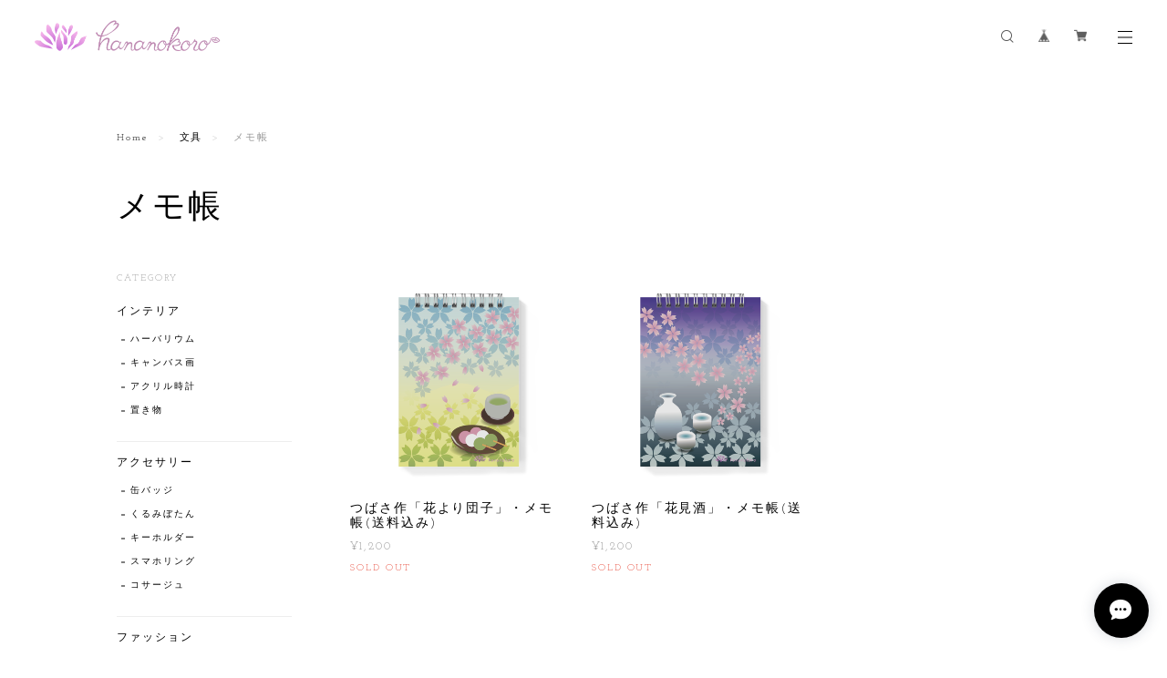

--- FILE ---
content_type: text/html; charset=UTF-8
request_url: https://shop.hananokoro.jp/categories/3986196
body_size: 29895
content:
<!DOCTYPE html>
<!--[if lt IE 7 ]><html class="ie ie6" lang="ja"> <![endif]-->
<!--[if IE 7 ]><html class="ie ie7" lang="ja"> <![endif]-->
<!--[if IE 8 ]><html class="ie ie8" lang="ja"> <![endif]-->
<!--[if (gte IE 9)|!(IE)]><!--><html lang="ja"> <!--<![endif]-->
<head>

<link rel="stylesheet" type="text/css" href="https://cf-baseassets.thebase.in/31565e4cd1b7bf451786eaa54b384b03/asset/shop/BASEshop-c04794395695aab12cc9.css"/>
	<meta charset="utf-8">
	<meta name="copyright" content="BASE" />
	<title>メモ帳 | 障がい者が「できる」を形にしたショップ「はなのころ」</title>
	<link rel='icon' type='image/png' href='//static.thebase.in/favicon.png' />
<link rel='apple-touch-icon' sizes='180x180' href='//static.thebase.in/apple-touch-icon.png' />
<link rel='apple-touch-icon-precomposed' href='//static.thebase.in/apple-touch-icon.png' />

	<script src='/js/jquery-1.8.2.min.js'></script>
	<link rel='canonical' href='https://shop.hananokoro.jp/categories/3986196' />


	<meta name="viewport" content="width=device-width, initial-scale=1, minimum-scale=1, maximum-scale=1, user-scalable=no">
	<meta name="BASE-Theme-Name" content="Stockholm">
	<meta name="BASE-Theme-Version" content="70">
	<script type="text/javascript" src="https://thebase.com/js/jquery.bottom-1.0.js"></script>
	<script type="text/javascript" src="https://thebase.com/js/change_status.js?1768288315034"></script>
	<script type="text/javascript" src="https://thebase.com/js/modernizr-2.7.1.min.js"></script>
	<link rel="stylesheet" href="/css/shopTemplate/common.css?1768288315034">
	<link rel="stylesheet" href="https://thebase.com/css/colorbox.css">

	<!-- 追加ファイル -->
	<link href="https://fonts.googleapis.com/earlyaccess/notosansjapanese.css" rel="stylesheet" />
	<link href="https://fonts.googleapis.com/css?family=Muli:400,700|Montserrat:400,700|Playfair+Display:400,700|Lato:400,700|Oswald:400,700|Pacifico|Quicksand:400,700|Spectral+SC:400,700|Crimson+Text:400,700|Josefin+Slab:400,700|Raleway:400,700" rel="stylesheet">

	<script src="https://basefile.akamaized.net/copen/5a83fd2862d15/slidebars_v1.min.js"></script>	
	<link rel="stylesheet" type="text/css" href="https://basefile.akamaized.net/copen/5a83fd372d9e9/slidebars_v1.css">
	<script type="text/javascript" src="https://basefile.akamaized.net/stockh0lm/5ab536bcb23cf/Velocity.js"></script>
	<script type="text/javascript" src="https://basefile.akamaized.net/stockh0lm/5ab7bdde91e65/jquery.inview.min.js"></script>


	<!-- 更新箇所 -->
	<link rel="stylesheet" type="text/css" href="https://basefile.akamaized.net/stockh0lm/6177f19bdb2b3/style-stockholm.css">
	<!-- 更新箇所 -->

	
	<script src="https://basefile.akamaized.net/stockh0lm/5d1368efc3387/slick.min.js"></script>
	<link rel="stylesheet" type="text/css" href="https://basefile.akamaized.net/stockh0lm/5d1368ff00567/slick.css">
	<link rel="stylesheet" type="text/css" href="https://basefile.akamaized.net/stockh0lm/5d136867b9895/slick-theme.css">
	<!-- /追加ファイル -->



	


		
	
	
<style type="text/css">
body { 
        background-image: none;
        background-color: #FFFFFF;
     }
</style>

	
	<style type="text/css">
		.secTitleEn,.subHead,
		.listFeature .f-num,
		.item-detail .purchase,
		.itemSelect, .itemTitle,
		.childCategoryList01_child,.childCategoryList01_link,
		.mainHeaderNavColor,.appsItemCategoryTag_lowerLink, .categoryTitle01,
		#contact .inquirySection h1,
		#appsItemDetailCustom #appsItemDetailCustomTag .appsItemDetailCustomTag_heading,
		#appsItemDetailCustom #appsItemDetailCustomTag .appsItemDetailCustomTag_description,
		a#postageOpen{
			color: #000000;
		}
		a{
			color: #000000;
		}
		.menu-trigger span ,
		.listFeature .f-num:after,
		.sb-slidebar nav #category-menu .category-list .appsItemCategoryTag_child a:before,
		.sb-slidebar nav .sub-menu .sub-list ul li a:before,
		#category-menu .category-list ul li:before,
		#category-menu .category-list .appsItemCategoryTag_lowerchild li a:before,
		.childCategoryList01 .childCategoryList01_child a:before,
		.sidebar .appsItemCategoryTag_child li a:before{
			background: #000000;
		}
		.scrollDown, .secTitleJp, .subHeadEn,
		.itemPrice,.blogInner .date a,
		#mainFooter .copyright,
		.sidebar .sidebarTitle,
		.main .blog_publish,
		.item-detail .purchase .report,
		.breadcrumb__notlink,
		.item-detail .purchase #itemAttention,
		#appsItemDetailCustom #appsItemDetailCustomTag .appsItemDetailCustomTag_slider,
		.communityItemPrice, .communityTextNotice{
			color: #999999;
		}
		.scrollDown .sd-bar,
		#community .communityMain h1:after{
			background: #999999;
		}
		.subDesc, .accessTxt,
		.blog_body,
		.item-detail .purchase .itemDescription,
		#contact .inquirySection form,
		#contact .inquirySection p,
		.review01,
		.NotShopPublic,
		.communityItemTitle, .communityMain,
		.faqQ, .faqA{
			color: #000000;
		}
		.btn a,
		.item-detail .purchase #purchase_form .purchaseButton__btn,
		#contact  .inquirySection form input[type=submit] ,
		#contact #inquiryCompleteSection a,
		#x_salesPeriodModalSubmit {
			color: #000000 !important;
			border:1px solid #000000 !important;
			background: #ffffff !important;
		}
		.btn a:hover,
		.item-detail .purchase #purchase_form .purchaseButton__btn:hover,
		#x_salesPeriodModalSubmit:hover,
		#contact  .inquirySection form input[type=submit]:hover{
			color: #ffffff!important;
			background: #000000!important;
		}
		.PickUpLabel {
			color: #ffffff;
			background: #EA2763;
		}
		.PickUpAreaInner .slick-prev,.PickUpAreaInner .slick-next,
		#mainHeader{
			background-color: #ffffff;
		}
		.PickUpAreaInner .slick-next::before{
			border-right:1px solid #000000;
			border-top:1px solid #000000;
		}
		.PickUpAreaInner .slick-prev::before{
		    border-left: 1px solid #000000;
		    border-bottom: 1px solid #000000;
		}
		.sb-slidebar {
			background-color: #ffffff;
		}
		.important_notice {
			background-color: #e74c3c;
		}
		@media only screen and (max-width:1024px) { 
		#mainFooter{
			background-color: #0f0f0;
		}
		}
		.slideTitle{
			color: #fff;
		}
		.slideSubTitle{
			color: #fff;
		}
		.slideTitle, .slideSubTitle{
			font-weight:bold;
		}
		/*Message App*/
		div#x_startMessenger,
		.msg_messenger__header,
		.msg_messageList__post,
		.msg_postBox__submit{
		  background-color: #000000 !important;
		}
		.msg_startButton__text,
		.appsicon-message:before,
		.msg_messenger__shopName,
		.msg_messageList__post,
		.msg_postBox__submit,
		.appsicon-cross:before {
		  color: #ffffff !important;
		}
		
		.slideInner{
			background:#FDF5FF;
		}
		.right #mainvisual{
			padding-left:5%;	
		}
		.slideTitle{
			color:#FDF5FF;
			font-size:42px;
			margin-bottom:20px;
		}
		@media only screen and (max-width:768px) { 
		.slideTitle{
			padding-top:50px;
			font-size:21px;
		}
		.slideSubTitle{
			font-size:14px !important;
		}
		}
		.slideTitle span{
			padding:0 20px;
			background:#9A56A6;
			display:inline-block;
			margin-bottom:5px;
		}
		.slideSubTitle{
			font-size:18px;
			padding:5px 20px;
			background:#fff;
			color:#9A56A6;
		}
		.conceptArea{
			padding-top:30px;	
		}
		.listFeature ul li{
			padding:50px 0;
			margin-bottom:0;
		}
		.listFeature ul li:nth-child(odd){
			background:#FDF5FF;
		}
		.listFeature .col-txt{
			padding:5% 10% 0 10%;
		}
		
	</style>

	<!--[if IE]>
	<script src="https://html5shiv.googlecode.com/svn/trunk/html5.js"></script>
	<![endif]-->
	<!--[if lt IE 8 ]>
	<script src="https://ajax.googleapis.com/ajax/libs/chrome-frame/1/CFInstall.min.js"></script>
	<script>window.attachEvent('onload', function(){CFInstall.check({mode:'overlay'});});</script>
	<![endif]-->

	
		<meta http-equiv="X-UA-Compatible" content="IE=8 ; IE=9" />
	<meta name="description" content="はなのころは「『好きな事』で咲き誇る。障がい者の夢舞台を創る。」を理念に掲げて活動しています。その実現のため、障がい者の①「好き」を見つけ、大切に育てます。②「得意」を社会につなげ、価値を創出します。③「できる」を伝え、成長の体験を共有します。このショップは「はなのころ」の障がいメンバーが「できる」を形にした商品と、出品を希望してくださった福祉事業所で作られた雑貨を紹介。皆さんにご覧いただけることは作者の励みになり、喜びです。" />
<meta name="keywords" content="メモ帳 | 障がい者が「できる」を形にしたショップ「はなのころ」,BASE,EC,store,ネットショップ,コマース,作成" />
<meta property="fb:app_id" content="350947278320210" />
<meta property="og:description" content="はなのころは「『好きな事』で咲き誇る。障がい者の夢舞台を創る。」を理念に掲げて活動しています。その実現のため、障がい者の①「好き」を見つけ、大切に育てます。②「得意」を社会につなげ、価値を創出します。③「できる」を伝え、成長の体験を共有します。このショップは「はなのころ」の障がいメンバーが「できる」を形にした商品と、出品を希望してくださった福祉事業所で作られた雑貨を紹介。皆さんにご覧いただけることは作者の励みになり、喜びです。" />
<meta property="og:title" content="メモ帳 | 障がい者が「できる」を形にしたショップ「はなのころ」 powered by BASE" />
<meta property="og:image" content="https://baseec-img-mng.akamaized.net/images/user/logo/77def099795eade966bf1a09fe03c78e.png?imformat=generic&q=90&im=Resize,width=1200,height=1200,aspect=fit,type=normal;Crop,width=1200,height=1200,gravity=Center,allowExpansion" />
<meta property="og:url" content="https://shop.hananokoro.jp/categories/3986196" />
<meta property="og:site_name" content="メモ帳 | 障がい者が「できる」を形にしたショップ「はなのころ」 powered by BASE" />
<meta property="og:type" content="website" />
<meta name="twitter:card" content="summary_large_image" />
<meta name="twitter:site" content="@hananokoro" />
<meta name="twitter:url" content="https://shop.hananokoro.jp/categories/3986196" />
<meta name="twitter:title" content="メモ帳 | 障がい者が「できる」を形にしたショップ「はなのころ」 powered by BASE" />
<meta name="twitter:description" content="はなのころは「『好きな事』で咲き誇る。障がい者の夢舞台を創る。」を理念に掲げて活動しています。その実現のため、障がい者の①「好き」を見つけ、大切に育てます。②「得意」を社会につなげ、価値を創出します。③「できる」を伝え、成長の体験を共有します。このショップは「はなのころ」の障がいメンバーが「できる」を形にした商品と、出品を希望してくださった福祉事業所で作られた雑貨を紹介。皆さんにご覧いただけることは作者の励みになり、喜びです。" />
<meta name="twitter:image" content="https://baseec-img-mng.akamaized.net/images/user/logo/77def099795eade966bf1a09fe03c78e.png?imformat=generic&q=90&im=Resize,width=1200,height=1200,aspect=fit,type=normal;Crop,width=1200,height=1200,gravity=Center,allowExpansion" />

	
		<link rel="stylesheet" type="text/css" href="https://thebase.com/search/css/shopTemplate/search.css?1768288315034">
	
		<link rel="stylesheet" type="text/css" href="https://thebase.com/item_label/css/ShopTemplate/style.css?1768288315034">
	<script type="text/javascript" src="https://thebase.com/item_label/js/ShopTemplate/labelpostion.js?1768288315034"></script>
	
	

	<script type="text/javascript">
		$(function(){
			$('a.disable').click(function(){//menu-triggerのaリンク無効化
				return false;
			})
		});
		$(function(){
			var bodyBg = $('body').css('background-color');
			$('.messageArea').css("background-color",bodyBg);
		});

		//BASEロゴ非表示の場合
		$(function(){
		  $('#baseMenu li[style*="hidden"]').addClass('hide');
		});

		//Aboutページに画像がない場合
		$(function(){
		    if($('#about-noimg').length){
		        $('.messageArea').css({'margin':'5% auto 10%', 'padding':'0%'});
		    } else {
		       return false;
		    } 
		});
		//カテゴリメニューにHoverエフェクト用クラスを追加
		$(function(){
			$(".sb-slidebar nav #category-menu .category-list #appsItemCategoryTag li, .sb-slidebar nav .sub-menu .sub-list li, .listLine .childCategoryList01 li, .listLine .appsItemCategoryTag_lowerchild li").addClass("hovline_on");
		});
		//featureエリアの数字の表示切り替え
		$(function(){
			$(".listFeature .f-num").addClass("on");
		});
	</script>


	<!-- Slickjsよりも先に記載 -->
	<script type="text/javascript">

	// Searchボタン
	$(document).on('click', 'a#toggle-search', function () 
		{ 
			var search = $('div#search');
			search.is(":visible") ? search.slideUp() : search.slideDown(function()
			{
				search.find('input').focus();
			});
			$('body,html').animate({
				scrollTop: 0
			}, 500);
			return false;
		});
		$(document).click(function(event) { 
	    if (!$.contains($("div#search")[0], event.target)) { 
	        $("div#search").slideUp();
	    }
	});
	</script>
	<!-- /Slickjsよりも先に記載 -->

	
		

	
		


		

	
		

	


		
	


			<script type="text/javascript">
	$(function(){
		if ($('.vs-scale').get(0)) {
	        setTimeout(function(){
	                $('.vs-scale').addClass('is-show');
	        },100)
		}
	});
	</script>
	<!-- loading&scroll animation -->
	<script type="text/javascript">
	$(document).ajaxStop(function() { //ajax読み込み完了後
		$('.overlay-load').remove();
		$('.fadeinup, .fadein').on('inview', function(event, isInView) {
			if (isInView) {
					$(this).addClass('scrollin');
			}
		});
	});
	</script>
	<!-- /loading&scroll animation -->

	<!-- 	
	<script type="text/javascript">
		//セクションの並び替え
		$(function(){
		  $('.slideArea').after($('.conceptArea'),$('.fetureArea'),$('.PickUpArea'),$('.LineupArea'),$('.BlogArea'));
		});
	</script> -->

	<!-- BlogRss -->
	<script>
	$(function(){
	    $.ajax({
	        url: 'https://shop.hananokoro.jp/blog/feed',
	        type: 'GET',
	        dataType: 'xml',
	    })
	    .done(function(data) {
	    	$('#rss').wrapInner('<ul></ul>');	
	        $('item', data).each(function(i) {
	            var link = $('link', this).text();
	            var title = $('title', this).text();
	            var image = $('image', this).text();
	            var dateTxt = dateSetFunc($("pubDate", this).text());
	            var blog_content = '<li class="fadeinup"><div class="blogThumb"><a href="' + link + '"><img src="' + image + '"></div><div class="blogInfo"><div class="ntsans articleTitle">' + title + '</div><div class="js date visible">' + dateTxt + '</div></div></a></li>';
	            if(i === 6) { // 表示件数の設定
                        return false;
                };
	        $('#rss').find('ul').append(blog_content);
		    });
	    });
	});

	function dateSetFunc(str)
    {
        var objDate = new Date(str);
        var y = objDate.getFullYear();
        var m = twoDigit(objDate.getMonth() + 1);
        var d = twoDigit(objDate.getDate());
        var ymd = y + "." + m + "." + d;
        str = ymd;
        return str;
    }
     
    function twoDigit(d)
    {
        d = "0" + d;
        d2 = d.substr(d.length - 2, 2);
        return d2;
    }
	// Blogページネーション崩れ防止
    $(function() {
	  $('div.paginate-wrp').prepend('<div class="clearfix"></div>');
	 
	});
	</script>
	<!-- /BlogRss -->

	<!-- BlogList -->
	<script type="text/javascript">
	$(function(){
		$(".blog_inner").each(function(){ 
		    $(this).find(".blog_head_image").insertBefore($(this).find(".blog_title")); 
		})
		$(".blog_publish p").addClass("js visible");
	});
	$(function(){
	    $(".blog_head_image").each(function() {
	        this.classList.remove('hide');
	    });
	});
	$(function(){
		$(".blog_body").find(".youtube").closest('div').addClass("videoWrap"); 
	});
	</script>
	<!-- /BlogList -->
		


	

	<script type="text/javascript">
	$(function() { 
		$('.overlay-load').remove();
		$('.fadeinup, .fadein').on('inview', function(event, isInView) {
			if (isInView) {
					$(this).addClass('scrollin');
			}
		});
	});
	</script>




		<!-- Slick-Index -->
	<script type="text/javascript" >
	$(document).ready(function(){
	  $('.PickUpConts').slick({
	  	slide: ".slides",
		dots: true,
		infinite: true,
		speed: 400,
		fade: false,
		slidesToShow: 1,
		autoplay: true,
		autoplaySpeed: 4000,
		pauseOnHover:true,
		adaptiveHeight: true,
		centerMode: false,
		cssEase: 'ease-out'
	  });
	});
	// Pickupのスライドが非表示の場合
	$(function() {
			$(".PickUpConts").each(function(){ 
			    $(this).find(".hide").remove('div'); 
			})
		});
	// Pickupのスライドが1件の場合
	$(function(){
	 $("div.PickUpConts").each(function () {
	 var num = $(this).find('.PickUpSlides').length;
	 if(num==1){
		 $(".PickUpSlides").parents('div.PickUpConts').addClass('only');
	 }
	 });
	});
	</script>
	<!-- /Slick-Index -->
	
	
	
	
	<script>
	  (function($) {
	    $(document).ready(function() {
	      $.slidebars();
	    });
	  }) (jQuery);
	</script>
	<script type="text/javascript">
	var _gaq = _gaq || [];
	var gtag = gtag || function(){};
</script>
			<script>
window.dataLayer = window.dataLayer || [];
window.dataLayer.push({

	
						'shopTheme': "my_theme_40659",
		
				'shopId': "hananokorosh-theshop-jp",

				
				
				
	
		});
</script>


<!-- Google Tag Manager for thebase.in-->
<noscript><iframe src="//www.googletagmanager.com/ns.html?id=GTM-K652NBTK"
height="0" width="0" style="display:none;visibility:hidden"></iframe></noscript>
<script>(function(w,d,s,l,i){w[l]=w[l]||[];w[l].push({'gtm.start':
new Date().getTime(),event:'gtm.js'});var f=d.getElementsByTagName(s)[0],
j=d.createElement(s),dl=l!='dataLayer'?'&l='+l:'';j.async=true;j.src=
'//www.googletagmanager.com/gtm.js?id='+i+dl;f.parentNode.insertBefore(j,f);
})(window,document,'script','dataLayer','GTM-K652NBTK');</script>
<!-- End Google Tag Manager -->

<script type="text/javascript">


</script>

	


	<!-- Facebook Pixel Code -->
	<script>
		!function(f,b,e,v,n,t,s){if(f.fbq)return;n=f.fbq=function(){n.callMethod?
			n.callMethod.apply(n,arguments):n.queue.push(arguments)};if(!f._fbq)f._fbq=n;
			n.push=n;n.loaded=!0;n.version='2.0';n.queue=[];t=b.createElement(e);t.async=!0;
			t.src=v;s=b.getElementsByTagName(e)[0];s.parentNode.insertBefore(t,s)}(window,
			document,'script','https://connect.facebook.net/en_US/fbevents.js');

			
		fbq('init', '693368701423714', {}, { agent: 'plthebase' });
		fbq('trackSingle', '693368701423714', 'PageView');

				data = null;
				if (data) {
			(function(data) {
				window.addEventListener('load', function() {
					$.ajax({
						type: 'POST',
						url: "https://shop.hananokoro.jp/facebook/conversion/",
						dataType: 'json',
						data: data,
						success: function (data) {},
					})
				})
			})(data)
		}

	</script>
	<!-- End Facebook Pixel Code -->





<!-- Google tag (gtag.js) -->
<script async src="https://www.googletagmanager.com/gtag/js?id=G-0BYJ12CLLB"></script>
<script>
  window.dataLayer = window.dataLayer || [];
  function gtag(){dataLayer.push(arguments);}
  gtag('js', new Date());

  gtag('config', 'G-0BYJ12CLLB', {'debug_mode':true});
</script>

<meta name="cot:primaryColor" content="#252525"><meta name="cot:accentColor" content="#FFB800"><meta name="cot:textColor" content="#252525"><meta name="cot:lightTextColor" content="#ffffff"><meta name="cot:complementaryColor" content="#252525"><meta name="cot:titleColor" content="#252525">

	

	<script type="text/javascript">
		;window.NREUM||(NREUM={});NREUM.init={distributed_tracing:{enabled:true},privacy:{cookies_enabled:true},ajax:{deny_list:["bam.nr-data.net"]}};

		;NREUM.loader_config={accountID:"2907216",trustKey:"2804831",agentID:"663072695",licenseKey:"NRJS-4c41e18b2dabf750af0",applicationID:"663072695"}
		;NREUM.info={beacon:"bam.nr-data.net",errorBeacon:"bam.nr-data.net",licenseKey:"NRJS-4c41e18b2dabf750af0",applicationID:"663072695",sa:1}

		;/*! For license information please see nr-loader-spa-1.236.0.min.js.LICENSE.txt */
		(()=>{"use strict";var e,t,r={5763:(e,t,r)=>{r.d(t,{P_:()=>l,Mt:()=>g,C5:()=>s,DL:()=>v,OP:()=>T,lF:()=>D,Yu:()=>y,Dg:()=>h,CX:()=>c,GE:()=>b,sU:()=>_});var n=r(8632),i=r(9567);const o={beacon:n.ce.beacon,errorBeacon:n.ce.errorBeacon,licenseKey:void 0,applicationID:void 0,sa:void 0,queueTime:void 0,applicationTime:void 0,ttGuid:void 0,user:void 0,account:void 0,product:void 0,extra:void 0,jsAttributes:{},userAttributes:void 0,atts:void 0,transactionName:void 0,tNamePlain:void 0},a={};function s(e){if(!e)throw new Error("All info objects require an agent identifier!");if(!a[e])throw new Error("Info for ".concat(e," was never set"));return a[e]}function c(e,t){if(!e)throw new Error("All info objects require an agent identifier!");a[e]=(0,i.D)(t,o),(0,n.Qy)(e,a[e],"info")}var u=r(7056);const d=()=>{const e={blockSelector:"[data-nr-block]",maskInputOptions:{password:!0}};return{allow_bfcache:!0,privacy:{cookies_enabled:!0},ajax:{deny_list:void 0,enabled:!0,harvestTimeSeconds:10},distributed_tracing:{enabled:void 0,exclude_newrelic_header:void 0,cors_use_newrelic_header:void 0,cors_use_tracecontext_headers:void 0,allowed_origins:void 0},session:{domain:void 0,expiresMs:u.oD,inactiveMs:u.Hb},ssl:void 0,obfuscate:void 0,jserrors:{enabled:!0,harvestTimeSeconds:10},metrics:{enabled:!0},page_action:{enabled:!0,harvestTimeSeconds:30},page_view_event:{enabled:!0},page_view_timing:{enabled:!0,harvestTimeSeconds:30,long_task:!1},session_trace:{enabled:!0,harvestTimeSeconds:10},harvest:{tooManyRequestsDelay:60},session_replay:{enabled:!1,harvestTimeSeconds:60,sampleRate:.1,errorSampleRate:.1,maskTextSelector:"*",maskAllInputs:!0,get blockClass(){return"nr-block"},get ignoreClass(){return"nr-ignore"},get maskTextClass(){return"nr-mask"},get blockSelector(){return e.blockSelector},set blockSelector(t){e.blockSelector+=",".concat(t)},get maskInputOptions(){return e.maskInputOptions},set maskInputOptions(t){e.maskInputOptions={...t,password:!0}}},spa:{enabled:!0,harvestTimeSeconds:10}}},f={};function l(e){if(!e)throw new Error("All configuration objects require an agent identifier!");if(!f[e])throw new Error("Configuration for ".concat(e," was never set"));return f[e]}function h(e,t){if(!e)throw new Error("All configuration objects require an agent identifier!");f[e]=(0,i.D)(t,d()),(0,n.Qy)(e,f[e],"config")}function g(e,t){if(!e)throw new Error("All configuration objects require an agent identifier!");var r=l(e);if(r){for(var n=t.split("."),i=0;i<n.length-1;i++)if("object"!=typeof(r=r[n[i]]))return;r=r[n[n.length-1]]}return r}const p={accountID:void 0,trustKey:void 0,agentID:void 0,licenseKey:void 0,applicationID:void 0,xpid:void 0},m={};function v(e){if(!e)throw new Error("All loader-config objects require an agent identifier!");if(!m[e])throw new Error("LoaderConfig for ".concat(e," was never set"));return m[e]}function b(e,t){if(!e)throw new Error("All loader-config objects require an agent identifier!");m[e]=(0,i.D)(t,p),(0,n.Qy)(e,m[e],"loader_config")}const y=(0,n.mF)().o;var w=r(385),x=r(6818);const A={buildEnv:x.Re,bytesSent:{},queryBytesSent:{},customTransaction:void 0,disabled:!1,distMethod:x.gF,isolatedBacklog:!1,loaderType:void 0,maxBytes:3e4,offset:Math.floor(w._A?.performance?.timeOrigin||w._A?.performance?.timing?.navigationStart||Date.now()),onerror:void 0,origin:""+w._A.location,ptid:void 0,releaseIds:{},session:void 0,xhrWrappable:"function"==typeof w._A.XMLHttpRequest?.prototype?.addEventListener,version:x.q4},E={};function T(e){if(!e)throw new Error("All runtime objects require an agent identifier!");if(!E[e])throw new Error("Runtime for ".concat(e," was never set"));return E[e]}function _(e,t){if(!e)throw new Error("All runtime objects require an agent identifier!");E[e]=(0,i.D)(t,A),(0,n.Qy)(e,E[e],"runtime")}function D(e){return function(e){try{const t=s(e);return!!t.licenseKey&&!!t.errorBeacon&&!!t.applicationID}catch(e){return!1}}(e)}},9567:(e,t,r)=>{r.d(t,{D:()=>i});var n=r(50);function i(e,t){try{if(!e||"object"!=typeof e)return(0,n.Z)("Setting a Configurable requires an object as input");if(!t||"object"!=typeof t)return(0,n.Z)("Setting a Configurable requires a model to set its initial properties");const r=Object.create(Object.getPrototypeOf(t),Object.getOwnPropertyDescriptors(t)),o=0===Object.keys(r).length?e:r;for(let a in o)if(void 0!==e[a])try{"object"==typeof e[a]&&"object"==typeof t[a]?r[a]=i(e[a],t[a]):r[a]=e[a]}catch(e){(0,n.Z)("An error occurred while setting a property of a Configurable",e)}return r}catch(e){(0,n.Z)("An error occured while setting a Configurable",e)}}},6818:(e,t,r)=>{r.d(t,{Re:()=>i,gF:()=>o,q4:()=>n});const n="1.236.0",i="PROD",o="CDN"},385:(e,t,r)=>{r.d(t,{FN:()=>a,IF:()=>u,Nk:()=>f,Tt:()=>s,_A:()=>o,il:()=>n,pL:()=>c,v6:()=>i,w1:()=>d});const n="undefined"!=typeof window&&!!window.document,i="undefined"!=typeof WorkerGlobalScope&&("undefined"!=typeof self&&self instanceof WorkerGlobalScope&&self.navigator instanceof WorkerNavigator||"undefined"!=typeof globalThis&&globalThis instanceof WorkerGlobalScope&&globalThis.navigator instanceof WorkerNavigator),o=n?window:"undefined"!=typeof WorkerGlobalScope&&("undefined"!=typeof self&&self instanceof WorkerGlobalScope&&self||"undefined"!=typeof globalThis&&globalThis instanceof WorkerGlobalScope&&globalThis),a=""+o?.location,s=/iPad|iPhone|iPod/.test(navigator.userAgent),c=s&&"undefined"==typeof SharedWorker,u=(()=>{const e=navigator.userAgent.match(/Firefox[/\s](\d+\.\d+)/);return Array.isArray(e)&&e.length>=2?+e[1]:0})(),d=Boolean(n&&window.document.documentMode),f=!!navigator.sendBeacon},1117:(e,t,r)=>{r.d(t,{w:()=>o});var n=r(50);const i={agentIdentifier:"",ee:void 0};class o{constructor(e){try{if("object"!=typeof e)return(0,n.Z)("shared context requires an object as input");this.sharedContext={},Object.assign(this.sharedContext,i),Object.entries(e).forEach((e=>{let[t,r]=e;Object.keys(i).includes(t)&&(this.sharedContext[t]=r)}))}catch(e){(0,n.Z)("An error occured while setting SharedContext",e)}}}},8e3:(e,t,r)=>{r.d(t,{L:()=>d,R:()=>c});var n=r(2177),i=r(1284),o=r(4322),a=r(3325);const s={};function c(e,t){const r={staged:!1,priority:a.p[t]||0};u(e),s[e].get(t)||s[e].set(t,r)}function u(e){e&&(s[e]||(s[e]=new Map))}function d(){let e=arguments.length>0&&void 0!==arguments[0]?arguments[0]:"",t=arguments.length>1&&void 0!==arguments[1]?arguments[1]:"feature";if(u(e),!e||!s[e].get(t))return a(t);s[e].get(t).staged=!0;const r=[...s[e]];function a(t){const r=e?n.ee.get(e):n.ee,a=o.X.handlers;if(r.backlog&&a){var s=r.backlog[t],c=a[t];if(c){for(var u=0;s&&u<s.length;++u)f(s[u],c);(0,i.D)(c,(function(e,t){(0,i.D)(t,(function(t,r){r[0].on(e,r[1])}))}))}delete a[t],r.backlog[t]=null,r.emit("drain-"+t,[])}}r.every((e=>{let[t,r]=e;return r.staged}))&&(r.sort(((e,t)=>e[1].priority-t[1].priority)),r.forEach((e=>{let[t]=e;a(t)})))}function f(e,t){var r=e[1];(0,i.D)(t[r],(function(t,r){var n=e[0];if(r[0]===n){var i=r[1],o=e[3],a=e[2];i.apply(o,a)}}))}},2177:(e,t,r)=>{r.d(t,{c:()=>f,ee:()=>u});var n=r(8632),i=r(2210),o=r(1284),a=r(5763),s="nr@context";let c=(0,n.fP)();var u;function d(){}function f(e){return(0,i.X)(e,s,l)}function l(){return new d}function h(){u.aborted=!0,u.backlog={}}c.ee?u=c.ee:(u=function e(t,r){var n={},c={},f={},g=!1;try{g=16===r.length&&(0,a.OP)(r).isolatedBacklog}catch(e){}var p={on:b,addEventListener:b,removeEventListener:y,emit:v,get:x,listeners:w,context:m,buffer:A,abort:h,aborted:!1,isBuffering:E,debugId:r,backlog:g?{}:t&&"object"==typeof t.backlog?t.backlog:{}};return p;function m(e){return e&&e instanceof d?e:e?(0,i.X)(e,s,l):l()}function v(e,r,n,i,o){if(!1!==o&&(o=!0),!u.aborted||i){t&&o&&t.emit(e,r,n);for(var a=m(n),s=w(e),d=s.length,f=0;f<d;f++)s[f].apply(a,r);var l=T()[c[e]];return l&&l.push([p,e,r,a]),a}}function b(e,t){n[e]=w(e).concat(t)}function y(e,t){var r=n[e];if(r)for(var i=0;i<r.length;i++)r[i]===t&&r.splice(i,1)}function w(e){return n[e]||[]}function x(t){return f[t]=f[t]||e(p,t)}function A(e,t){var r=T();p.aborted||(0,o.D)(e,(function(e,n){t=t||"feature",c[n]=t,t in r||(r[t]=[])}))}function E(e){return!!T()[c[e]]}function T(){return p.backlog}}(void 0,"globalEE"),c.ee=u)},5546:(e,t,r)=>{r.d(t,{E:()=>n,p:()=>i});var n=r(2177).ee.get("handle");function i(e,t,r,i,o){o?(o.buffer([e],i),o.emit(e,t,r)):(n.buffer([e],i),n.emit(e,t,r))}},4322:(e,t,r)=>{r.d(t,{X:()=>o});var n=r(5546);o.on=a;var i=o.handlers={};function o(e,t,r,o){a(o||n.E,i,e,t,r)}function a(e,t,r,i,o){o||(o="feature"),e||(e=n.E);var a=t[o]=t[o]||{};(a[r]=a[r]||[]).push([e,i])}},3239:(e,t,r)=>{r.d(t,{bP:()=>s,iz:()=>c,m$:()=>a});var n=r(385);let i=!1,o=!1;try{const e={get passive(){return i=!0,!1},get signal(){return o=!0,!1}};n._A.addEventListener("test",null,e),n._A.removeEventListener("test",null,e)}catch(e){}function a(e,t){return i||o?{capture:!!e,passive:i,signal:t}:!!e}function s(e,t){let r=arguments.length>2&&void 0!==arguments[2]&&arguments[2],n=arguments.length>3?arguments[3]:void 0;window.addEventListener(e,t,a(r,n))}function c(e,t){let r=arguments.length>2&&void 0!==arguments[2]&&arguments[2],n=arguments.length>3?arguments[3]:void 0;document.addEventListener(e,t,a(r,n))}},4402:(e,t,r)=>{r.d(t,{Ht:()=>u,M:()=>c,Rl:()=>a,ky:()=>s});var n=r(385);const i="xxxxxxxx-xxxx-4xxx-yxxx-xxxxxxxxxxxx";function o(e,t){return e?15&e[t]:16*Math.random()|0}function a(){const e=n._A?.crypto||n._A?.msCrypto;let t,r=0;return e&&e.getRandomValues&&(t=e.getRandomValues(new Uint8Array(31))),i.split("").map((e=>"x"===e?o(t,++r).toString(16):"y"===e?(3&o()|8).toString(16):e)).join("")}function s(e){const t=n._A?.crypto||n._A?.msCrypto;let r,i=0;t&&t.getRandomValues&&(r=t.getRandomValues(new Uint8Array(31)));const a=[];for(var s=0;s<e;s++)a.push(o(r,++i).toString(16));return a.join("")}function c(){return s(16)}function u(){return s(32)}},7056:(e,t,r)=>{r.d(t,{Bq:()=>n,Hb:()=>o,oD:()=>i});const n="NRBA",i=144e5,o=18e5},7894:(e,t,r)=>{function n(){return Math.round(performance.now())}r.d(t,{z:()=>n})},7243:(e,t,r)=>{r.d(t,{e:()=>o});var n=r(385),i={};function o(e){if(e in i)return i[e];if(0===(e||"").indexOf("data:"))return{protocol:"data"};let t;var r=n._A?.location,o={};if(n.il)t=document.createElement("a"),t.href=e;else try{t=new URL(e,r.href)}catch(e){return o}o.port=t.port;var a=t.href.split("://");!o.port&&a[1]&&(o.port=a[1].split("/")[0].split("@").pop().split(":")[1]),o.port&&"0"!==o.port||(o.port="https"===a[0]?"443":"80"),o.hostname=t.hostname||r.hostname,o.pathname=t.pathname,o.protocol=a[0],"/"!==o.pathname.charAt(0)&&(o.pathname="/"+o.pathname);var s=!t.protocol||":"===t.protocol||t.protocol===r.protocol,c=t.hostname===r.hostname&&t.port===r.port;return o.sameOrigin=s&&(!t.hostname||c),"/"===o.pathname&&(i[e]=o),o}},50:(e,t,r)=>{function n(e,t){"function"==typeof console.warn&&(console.warn("New Relic: ".concat(e)),t&&console.warn(t))}r.d(t,{Z:()=>n})},2587:(e,t,r)=>{r.d(t,{N:()=>c,T:()=>u});var n=r(2177),i=r(5546),o=r(8e3),a=r(3325);const s={stn:[a.D.sessionTrace],err:[a.D.jserrors,a.D.metrics],ins:[a.D.pageAction],spa:[a.D.spa],sr:[a.D.sessionReplay,a.D.sessionTrace]};function c(e,t){const r=n.ee.get(t);e&&"object"==typeof e&&(Object.entries(e).forEach((e=>{let[t,n]=e;void 0===u[t]&&(s[t]?s[t].forEach((e=>{n?(0,i.p)("feat-"+t,[],void 0,e,r):(0,i.p)("block-"+t,[],void 0,e,r),(0,i.p)("rumresp-"+t,[Boolean(n)],void 0,e,r)})):n&&(0,i.p)("feat-"+t,[],void 0,void 0,r),u[t]=Boolean(n))})),Object.keys(s).forEach((e=>{void 0===u[e]&&(s[e]?.forEach((t=>(0,i.p)("rumresp-"+e,[!1],void 0,t,r))),u[e]=!1)})),(0,o.L)(t,a.D.pageViewEvent))}const u={}},2210:(e,t,r)=>{r.d(t,{X:()=>i});var n=Object.prototype.hasOwnProperty;function i(e,t,r){if(n.call(e,t))return e[t];var i=r();if(Object.defineProperty&&Object.keys)try{return Object.defineProperty(e,t,{value:i,writable:!0,enumerable:!1}),i}catch(e){}return e[t]=i,i}},1284:(e,t,r)=>{r.d(t,{D:()=>n});const n=(e,t)=>Object.entries(e||{}).map((e=>{let[r,n]=e;return t(r,n)}))},4351:(e,t,r)=>{r.d(t,{P:()=>o});var n=r(2177);const i=()=>{const e=new WeakSet;return(t,r)=>{if("object"==typeof r&&null!==r){if(e.has(r))return;e.add(r)}return r}};function o(e){try{return JSON.stringify(e,i())}catch(e){try{n.ee.emit("internal-error",[e])}catch(e){}}}},3960:(e,t,r)=>{r.d(t,{K:()=>a,b:()=>o});var n=r(3239);function i(){return"undefined"==typeof document||"complete"===document.readyState}function o(e,t){if(i())return e();(0,n.bP)("load",e,t)}function a(e){if(i())return e();(0,n.iz)("DOMContentLoaded",e)}},8632:(e,t,r)=>{r.d(t,{EZ:()=>u,Qy:()=>c,ce:()=>o,fP:()=>a,gG:()=>d,mF:()=>s});var n=r(7894),i=r(385);const o={beacon:"bam.nr-data.net",errorBeacon:"bam.nr-data.net"};function a(){return i._A.NREUM||(i._A.NREUM={}),void 0===i._A.newrelic&&(i._A.newrelic=i._A.NREUM),i._A.NREUM}function s(){let e=a();return e.o||(e.o={ST:i._A.setTimeout,SI:i._A.setImmediate,CT:i._A.clearTimeout,XHR:i._A.XMLHttpRequest,REQ:i._A.Request,EV:i._A.Event,PR:i._A.Promise,MO:i._A.MutationObserver,FETCH:i._A.fetch}),e}function c(e,t,r){let i=a();const o=i.initializedAgents||{},s=o[e]||{};return Object.keys(s).length||(s.initializedAt={ms:(0,n.z)(),date:new Date}),i.initializedAgents={...o,[e]:{...s,[r]:t}},i}function u(e,t){a()[e]=t}function d(){return function(){let e=a();const t=e.info||{};e.info={beacon:o.beacon,errorBeacon:o.errorBeacon,...t}}(),function(){let e=a();const t=e.init||{};e.init={...t}}(),s(),function(){let e=a();const t=e.loader_config||{};e.loader_config={...t}}(),a()}},7956:(e,t,r)=>{r.d(t,{N:()=>i});var n=r(3239);function i(e){let t=arguments.length>1&&void 0!==arguments[1]&&arguments[1],r=arguments.length>2?arguments[2]:void 0,i=arguments.length>3?arguments[3]:void 0;return void(0,n.iz)("visibilitychange",(function(){if(t)return void("hidden"==document.visibilityState&&e());e(document.visibilityState)}),r,i)}},1214:(e,t,r)=>{r.d(t,{em:()=>v,u5:()=>N,QU:()=>S,_L:()=>I,Gm:()=>L,Lg:()=>M,gy:()=>U,BV:()=>Q,Kf:()=>ee});var n=r(2177);const i="nr@original";var o=Object.prototype.hasOwnProperty,a=!1;function s(e,t){return e||(e=n.ee),r.inPlace=function(e,t,n,i,o){n||(n="");var a,s,c,u="-"===n.charAt(0);for(c=0;c<t.length;c++)d(a=e[s=t[c]])||(e[s]=r(a,u?s+n:n,i,s,o))},r.flag=i,r;function r(t,r,n,a,s){return d(t)?t:(r||(r=""),nrWrapper[i]=t,u(t,nrWrapper,e),nrWrapper);function nrWrapper(){var i,u,d,f;try{u=this,i=[...arguments],d="function"==typeof n?n(i,u):n||{}}catch(t){c([t,"",[i,u,a],d],e)}o(r+"start",[i,u,a],d,s);try{return f=t.apply(u,i)}catch(e){throw o(r+"err",[i,u,e],d,s),e}finally{o(r+"end",[i,u,f],d,s)}}}function o(r,n,i,o){if(!a||t){var s=a;a=!0;try{e.emit(r,n,i,t,o)}catch(t){c([t,r,n,i],e)}a=s}}}function c(e,t){t||(t=n.ee);try{t.emit("internal-error",e)}catch(e){}}function u(e,t,r){if(Object.defineProperty&&Object.keys)try{return Object.keys(e).forEach((function(r){Object.defineProperty(t,r,{get:function(){return e[r]},set:function(t){return e[r]=t,t}})})),t}catch(e){c([e],r)}for(var n in e)o.call(e,n)&&(t[n]=e[n]);return t}function d(e){return!(e&&e instanceof Function&&e.apply&&!e[i])}var f=r(2210),l=r(385);const h={},g=XMLHttpRequest,p="addEventListener",m="removeEventListener";function v(e){var t=function(e){return(e||n.ee).get("events")}(e);if(h[t.debugId]++)return t;h[t.debugId]=1;var r=s(t,!0);function i(e){r.inPlace(e,[p,m],"-",o)}function o(e,t){return e[1]}return"getPrototypeOf"in Object&&(l.il&&b(document,i),b(l._A,i),b(g.prototype,i)),t.on(p+"-start",(function(e,t){var n=e[1];if(null!==n&&("function"==typeof n||"object"==typeof n)){var i=(0,f.X)(n,"nr@wrapped",(function(){var e={object:function(){if("function"!=typeof n.handleEvent)return;return n.handleEvent.apply(n,arguments)},function:n}[typeof n];return e?r(e,"fn-",null,e.name||"anonymous"):n}));this.wrapped=e[1]=i}})),t.on(m+"-start",(function(e){e[1]=this.wrapped||e[1]})),t}function b(e,t){let r=e;for(;"object"==typeof r&&!Object.prototype.hasOwnProperty.call(r,p);)r=Object.getPrototypeOf(r);for(var n=arguments.length,i=new Array(n>2?n-2:0),o=2;o<n;o++)i[o-2]=arguments[o];r&&t(r,...i)}var y="fetch-",w=y+"body-",x=["arrayBuffer","blob","json","text","formData"],A=l._A.Request,E=l._A.Response,T="prototype",_="nr@context";const D={};function N(e){const t=function(e){return(e||n.ee).get("fetch")}(e);if(!(A&&E&&l._A.fetch))return t;if(D[t.debugId]++)return t;function r(e,r,n){var i=e[r];"function"==typeof i&&(e[r]=function(){var e,r=[...arguments],o={};t.emit(n+"before-start",[r],o),o[_]&&o[_].dt&&(e=o[_].dt);var a=i.apply(this,r);return t.emit(n+"start",[r,e],a),a.then((function(e){return t.emit(n+"end",[null,e],a),e}),(function(e){throw t.emit(n+"end",[e],a),e}))})}return D[t.debugId]=1,x.forEach((e=>{r(A[T],e,w),r(E[T],e,w)})),r(l._A,"fetch",y),t.on(y+"end",(function(e,r){var n=this;if(r){var i=r.headers.get("content-length");null!==i&&(n.rxSize=i),t.emit(y+"done",[null,r],n)}else t.emit(y+"done",[e],n)})),t}const O={},j=["pushState","replaceState"];function S(e){const t=function(e){return(e||n.ee).get("history")}(e);return!l.il||O[t.debugId]++||(O[t.debugId]=1,s(t).inPlace(window.history,j,"-")),t}var P=r(3239);const C={},R=["appendChild","insertBefore","replaceChild"];function I(e){const t=function(e){return(e||n.ee).get("jsonp")}(e);if(!l.il||C[t.debugId])return t;C[t.debugId]=!0;var r=s(t),i=/[?&](?:callback|cb)=([^&#]+)/,o=/(.*)\.([^.]+)/,a=/^(\w+)(\.|$)(.*)$/;function c(e,t){var r=e.match(a),n=r[1],i=r[3];return i?c(i,t[n]):t[n]}return r.inPlace(Node.prototype,R,"dom-"),t.on("dom-start",(function(e){!function(e){if(!e||"string"!=typeof e.nodeName||"script"!==e.nodeName.toLowerCase())return;if("function"!=typeof e.addEventListener)return;var n=(a=e.src,s=a.match(i),s?s[1]:null);var a,s;if(!n)return;var u=function(e){var t=e.match(o);if(t&&t.length>=3)return{key:t[2],parent:c(t[1],window)};return{key:e,parent:window}}(n);if("function"!=typeof u.parent[u.key])return;var d={};function f(){t.emit("jsonp-end",[],d),e.removeEventListener("load",f,(0,P.m$)(!1)),e.removeEventListener("error",l,(0,P.m$)(!1))}function l(){t.emit("jsonp-error",[],d),t.emit("jsonp-end",[],d),e.removeEventListener("load",f,(0,P.m$)(!1)),e.removeEventListener("error",l,(0,P.m$)(!1))}r.inPlace(u.parent,[u.key],"cb-",d),e.addEventListener("load",f,(0,P.m$)(!1)),e.addEventListener("error",l,(0,P.m$)(!1)),t.emit("new-jsonp",[e.src],d)}(e[0])})),t}var k=r(5763);const H={};function L(e){const t=function(e){return(e||n.ee).get("mutation")}(e);if(!l.il||H[t.debugId])return t;H[t.debugId]=!0;var r=s(t),i=k.Yu.MO;return i&&(window.MutationObserver=function(e){return this instanceof i?new i(r(e,"fn-")):i.apply(this,arguments)},MutationObserver.prototype=i.prototype),t}const z={};function M(e){const t=function(e){return(e||n.ee).get("promise")}(e);if(z[t.debugId])return t;z[t.debugId]=!0;var r=n.c,o=s(t),a=k.Yu.PR;return a&&function(){function e(r){var n=t.context(),i=o(r,"executor-",n,null,!1);const s=Reflect.construct(a,[i],e);return t.context(s).getCtx=function(){return n},s}l._A.Promise=e,Object.defineProperty(e,"name",{value:"Promise"}),e.toString=function(){return a.toString()},Object.setPrototypeOf(e,a),["all","race"].forEach((function(r){const n=a[r];e[r]=function(e){let i=!1;[...e||[]].forEach((e=>{this.resolve(e).then(a("all"===r),a(!1))}));const o=n.apply(this,arguments);return o;function a(e){return function(){t.emit("propagate",[null,!i],o,!1,!1),i=i||!e}}}})),["resolve","reject"].forEach((function(r){const n=a[r];e[r]=function(e){const r=n.apply(this,arguments);return e!==r&&t.emit("propagate",[e,!0],r,!1,!1),r}})),e.prototype=a.prototype;const n=a.prototype.then;a.prototype.then=function(){var e=this,i=r(e);i.promise=e;for(var a=arguments.length,s=new Array(a),c=0;c<a;c++)s[c]=arguments[c];s[0]=o(s[0],"cb-",i,null,!1),s[1]=o(s[1],"cb-",i,null,!1);const u=n.apply(this,s);return i.nextPromise=u,t.emit("propagate",[e,!0],u,!1,!1),u},a.prototype.then[i]=n,t.on("executor-start",(function(e){e[0]=o(e[0],"resolve-",this,null,!1),e[1]=o(e[1],"resolve-",this,null,!1)})),t.on("executor-err",(function(e,t,r){e[1](r)})),t.on("cb-end",(function(e,r,n){t.emit("propagate",[n,!0],this.nextPromise,!1,!1)})),t.on("propagate",(function(e,r,n){this.getCtx&&!r||(this.getCtx=function(){if(e instanceof Promise)var r=t.context(e);return r&&r.getCtx?r.getCtx():this})}))}(),t}const B={},F="requestAnimationFrame";function U(e){const t=function(e){return(e||n.ee).get("raf")}(e);if(!l.il||B[t.debugId]++)return t;B[t.debugId]=1;var r=s(t);return r.inPlace(window,[F],"raf-"),t.on("raf-start",(function(e){e[0]=r(e[0],"fn-")})),t}const q={},G="setTimeout",V="setInterval",X="clearTimeout",W="-start",Z="-",$=[G,"setImmediate",V,X,"clearImmediate"];function Q(e){const t=function(e){return(e||n.ee).get("timer")}(e);if(q[t.debugId]++)return t;q[t.debugId]=1;var r=s(t);return r.inPlace(l._A,$.slice(0,2),G+Z),r.inPlace(l._A,$.slice(2,3),V+Z),r.inPlace(l._A,$.slice(3),X+Z),t.on(V+W,(function(e,t,n){e[0]=r(e[0],"fn-",null,n)})),t.on(G+W,(function(e,t,n){this.method=n,this.timerDuration=isNaN(e[1])?0:+e[1],e[0]=r(e[0],"fn-",this,n)})),t}var Y=r(50);const K={},J=["open","send"];function ee(e){var t=e||n.ee;const r=function(e){return(e||n.ee).get("xhr")}(t);if(K[r.debugId]++)return r;K[r.debugId]=1,v(t);var i=s(r),o=k.Yu.XHR,a=k.Yu.MO,c=k.Yu.PR,u=k.Yu.SI,d="readystatechange",f=["onload","onerror","onabort","onloadstart","onloadend","onprogress","ontimeout"],h=[],g=l._A.XMLHttpRequest.listeners,p=l._A.XMLHttpRequest=function(e){var t=new o(e);function n(){try{r.emit("new-xhr",[t],t),t.addEventListener(d,b,(0,P.m$)(!1))}catch(e){(0,Y.Z)("An error occured while intercepting XHR",e);try{r.emit("internal-error",[e])}catch(e){}}}return this.listeners=g?[...g,n]:[n],this.listeners.forEach((e=>e())),t};function m(e,t){i.inPlace(t,["onreadystatechange"],"fn-",E)}function b(){var e=this,t=r.context(e);e.readyState>3&&!t.resolved&&(t.resolved=!0,r.emit("xhr-resolved",[],e)),i.inPlace(e,f,"fn-",E)}if(function(e,t){for(var r in e)t[r]=e[r]}(o,p),p.prototype=o.prototype,i.inPlace(p.prototype,J,"-xhr-",E),r.on("send-xhr-start",(function(e,t){m(e,t),function(e){h.push(e),a&&(y?y.then(A):u?u(A):(w=-w,x.data=w))}(t)})),r.on("open-xhr-start",m),a){var y=c&&c.resolve();if(!u&&!c){var w=1,x=document.createTextNode(w);new a(A).observe(x,{characterData:!0})}}else t.on("fn-end",(function(e){e[0]&&e[0].type===d||A()}));function A(){for(var e=0;e<h.length;e++)m(0,h[e]);h.length&&(h=[])}function E(e,t){return t}return r}},7825:(e,t,r)=>{r.d(t,{t:()=>n});const n=r(3325).D.ajax},6660:(e,t,r)=>{r.d(t,{A:()=>i,t:()=>n});const n=r(3325).D.jserrors,i="nr@seenError"},3081:(e,t,r)=>{r.d(t,{gF:()=>o,mY:()=>i,t9:()=>n,vz:()=>s,xS:()=>a});const n=r(3325).D.metrics,i="sm",o="cm",a="storeSupportabilityMetrics",s="storeEventMetrics"},4649:(e,t,r)=>{r.d(t,{t:()=>n});const n=r(3325).D.pageAction},7633:(e,t,r)=>{r.d(t,{Dz:()=>i,OJ:()=>a,qw:()=>o,t9:()=>n});const n=r(3325).D.pageViewEvent,i="firstbyte",o="domcontent",a="windowload"},9251:(e,t,r)=>{r.d(t,{t:()=>n});const n=r(3325).D.pageViewTiming},3614:(e,t,r)=>{r.d(t,{BST_RESOURCE:()=>i,END:()=>s,FEATURE_NAME:()=>n,FN_END:()=>u,FN_START:()=>c,PUSH_STATE:()=>d,RESOURCE:()=>o,START:()=>a});const n=r(3325).D.sessionTrace,i="bstResource",o="resource",a="-start",s="-end",c="fn"+a,u="fn"+s,d="pushState"},7836:(e,t,r)=>{r.d(t,{BODY:()=>A,CB_END:()=>E,CB_START:()=>u,END:()=>x,FEATURE_NAME:()=>i,FETCH:()=>_,FETCH_BODY:()=>v,FETCH_DONE:()=>m,FETCH_START:()=>p,FN_END:()=>c,FN_START:()=>s,INTERACTION:()=>l,INTERACTION_API:()=>d,INTERACTION_EVENTS:()=>o,JSONP_END:()=>b,JSONP_NODE:()=>g,JS_TIME:()=>T,MAX_TIMER_BUDGET:()=>a,REMAINING:()=>f,SPA_NODE:()=>h,START:()=>w,originalSetTimeout:()=>y});var n=r(5763);const i=r(3325).D.spa,o=["click","submit","keypress","keydown","keyup","change"],a=999,s="fn-start",c="fn-end",u="cb-start",d="api-ixn-",f="remaining",l="interaction",h="spaNode",g="jsonpNode",p="fetch-start",m="fetch-done",v="fetch-body-",b="jsonp-end",y=n.Yu.ST,w="-start",x="-end",A="-body",E="cb"+x,T="jsTime",_="fetch"},5938:(e,t,r)=>{r.d(t,{W:()=>o});var n=r(5763),i=r(2177);class o{constructor(e,t,r){this.agentIdentifier=e,this.aggregator=t,this.ee=i.ee.get(e,(0,n.OP)(this.agentIdentifier).isolatedBacklog),this.featureName=r,this.blocked=!1}}},9144:(e,t,r)=>{r.d(t,{j:()=>m});var n=r(3325),i=r(5763),o=r(5546),a=r(2177),s=r(7894),c=r(8e3),u=r(3960),d=r(385),f=r(50),l=r(3081),h=r(8632);function g(){const e=(0,h.gG)();["setErrorHandler","finished","addToTrace","inlineHit","addRelease","addPageAction","setCurrentRouteName","setPageViewName","setCustomAttribute","interaction","noticeError","setUserId"].forEach((t=>{e[t]=function(){for(var r=arguments.length,n=new Array(r),i=0;i<r;i++)n[i]=arguments[i];return function(t){for(var r=arguments.length,n=new Array(r>1?r-1:0),i=1;i<r;i++)n[i-1]=arguments[i];let o=[];return Object.values(e.initializedAgents).forEach((e=>{e.exposed&&e.api[t]&&o.push(e.api[t](...n))})),o.length>1?o:o[0]}(t,...n)}}))}var p=r(2587);function m(e){let t=arguments.length>1&&void 0!==arguments[1]?arguments[1]:{},m=arguments.length>2?arguments[2]:void 0,v=arguments.length>3?arguments[3]:void 0,{init:b,info:y,loader_config:w,runtime:x={loaderType:m},exposed:A=!0}=t;const E=(0,h.gG)();y||(b=E.init,y=E.info,w=E.loader_config),(0,i.Dg)(e,b||{}),(0,i.GE)(e,w||{}),(0,i.sU)(e,x),y.jsAttributes??={},d.v6&&(y.jsAttributes.isWorker=!0),(0,i.CX)(e,y),g();const T=function(e,t){t||(0,c.R)(e,"api");const h={};var g=a.ee.get(e),p=g.get("tracer"),m="api-",v=m+"ixn-";function b(t,r,n,o){const a=(0,i.C5)(e);return null===r?delete a.jsAttributes[t]:(0,i.CX)(e,{...a,jsAttributes:{...a.jsAttributes,[t]:r}}),x(m,n,!0,o||null===r?"session":void 0)(t,r)}function y(){}["setErrorHandler","finished","addToTrace","inlineHit","addRelease"].forEach((e=>h[e]=x(m,e,!0,"api"))),h.addPageAction=x(m,"addPageAction",!0,n.D.pageAction),h.setCurrentRouteName=x(m,"routeName",!0,n.D.spa),h.setPageViewName=function(t,r){if("string"==typeof t)return"/"!==t.charAt(0)&&(t="/"+t),(0,i.OP)(e).customTransaction=(r||"http://custom.transaction")+t,x(m,"setPageViewName",!0)()},h.setCustomAttribute=function(e,t){let r=arguments.length>2&&void 0!==arguments[2]&&arguments[2];if("string"==typeof e){if(["string","number"].includes(typeof t)||null===t)return b(e,t,"setCustomAttribute",r);(0,f.Z)("Failed to execute setCustomAttribute.\nNon-null value must be a string or number type, but a type of <".concat(typeof t,"> was provided."))}else(0,f.Z)("Failed to execute setCustomAttribute.\nName must be a string type, but a type of <".concat(typeof e,"> was provided."))},h.setUserId=function(e){if("string"==typeof e||null===e)return b("enduser.id",e,"setUserId",!0);(0,f.Z)("Failed to execute setUserId.\nNon-null value must be a string type, but a type of <".concat(typeof e,"> was provided."))},h.interaction=function(){return(new y).get()};var w=y.prototype={createTracer:function(e,t){var r={},i=this,a="function"==typeof t;return(0,o.p)(v+"tracer",[(0,s.z)(),e,r],i,n.D.spa,g),function(){if(p.emit((a?"":"no-")+"fn-start",[(0,s.z)(),i,a],r),a)try{return t.apply(this,arguments)}catch(e){throw p.emit("fn-err",[arguments,this,"string"==typeof e?new Error(e):e],r),e}finally{p.emit("fn-end",[(0,s.z)()],r)}}}};function x(e,t,r,i){return function(){return(0,o.p)(l.xS,["API/"+t+"/called"],void 0,n.D.metrics,g),i&&(0,o.p)(e+t,[(0,s.z)(),...arguments],r?null:this,i,g),r?void 0:this}}function A(){r.e(439).then(r.bind(r,7438)).then((t=>{let{setAPI:r}=t;r(e),(0,c.L)(e,"api")})).catch((()=>(0,f.Z)("Downloading runtime APIs failed...")))}return["actionText","setName","setAttribute","save","ignore","onEnd","getContext","end","get"].forEach((e=>{w[e]=x(v,e,void 0,n.D.spa)})),h.noticeError=function(e,t){"string"==typeof e&&(e=new Error(e)),(0,o.p)(l.xS,["API/noticeError/called"],void 0,n.D.metrics,g),(0,o.p)("err",[e,(0,s.z)(),!1,t],void 0,n.D.jserrors,g)},d.il?(0,u.b)((()=>A()),!0):A(),h}(e,v);return(0,h.Qy)(e,T,"api"),(0,h.Qy)(e,A,"exposed"),(0,h.EZ)("activatedFeatures",p.T),T}},3325:(e,t,r)=>{r.d(t,{D:()=>n,p:()=>i});const n={ajax:"ajax",jserrors:"jserrors",metrics:"metrics",pageAction:"page_action",pageViewEvent:"page_view_event",pageViewTiming:"page_view_timing",sessionReplay:"session_replay",sessionTrace:"session_trace",spa:"spa"},i={[n.pageViewEvent]:1,[n.pageViewTiming]:2,[n.metrics]:3,[n.jserrors]:4,[n.ajax]:5,[n.sessionTrace]:6,[n.pageAction]:7,[n.spa]:8,[n.sessionReplay]:9}}},n={};function i(e){var t=n[e];if(void 0!==t)return t.exports;var o=n[e]={exports:{}};return r[e](o,o.exports,i),o.exports}i.m=r,i.d=(e,t)=>{for(var r in t)i.o(t,r)&&!i.o(e,r)&&Object.defineProperty(e,r,{enumerable:!0,get:t[r]})},i.f={},i.e=e=>Promise.all(Object.keys(i.f).reduce(((t,r)=>(i.f[r](e,t),t)),[])),i.u=e=>(({78:"page_action-aggregate",147:"metrics-aggregate",242:"session-manager",317:"jserrors-aggregate",348:"page_view_timing-aggregate",412:"lazy-feature-loader",439:"async-api",538:"recorder",590:"session_replay-aggregate",675:"compressor",733:"session_trace-aggregate",786:"page_view_event-aggregate",873:"spa-aggregate",898:"ajax-aggregate"}[e]||e)+"."+{78:"ac76d497",147:"3dc53903",148:"1a20d5fe",242:"2a64278a",317:"49e41428",348:"bd6de33a",412:"2f55ce66",439:"30bd804e",538:"1b18459f",590:"cf0efb30",675:"ae9f91a8",733:"83105561",786:"06482edd",860:"03a8b7a5",873:"e6b09d52",898:"998ef92b"}[e]+"-1.236.0.min.js"),i.o=(e,t)=>Object.prototype.hasOwnProperty.call(e,t),e={},t="NRBA:",i.l=(r,n,o,a)=>{if(e[r])e[r].push(n);else{var s,c;if(void 0!==o)for(var u=document.getElementsByTagName("script"),d=0;d<u.length;d++){var f=u[d];if(f.getAttribute("src")==r||f.getAttribute("data-webpack")==t+o){s=f;break}}s||(c=!0,(s=document.createElement("script")).charset="utf-8",s.timeout=120,i.nc&&s.setAttribute("nonce",i.nc),s.setAttribute("data-webpack",t+o),s.src=r),e[r]=[n];var l=(t,n)=>{s.onerror=s.onload=null,clearTimeout(h);var i=e[r];if(delete e[r],s.parentNode&&s.parentNode.removeChild(s),i&&i.forEach((e=>e(n))),t)return t(n)},h=setTimeout(l.bind(null,void 0,{type:"timeout",target:s}),12e4);s.onerror=l.bind(null,s.onerror),s.onload=l.bind(null,s.onload),c&&document.head.appendChild(s)}},i.r=e=>{"undefined"!=typeof Symbol&&Symbol.toStringTag&&Object.defineProperty(e,Symbol.toStringTag,{value:"Module"}),Object.defineProperty(e,"__esModule",{value:!0})},i.j=364,i.p="https://js-agent.newrelic.com/",(()=>{var e={364:0,953:0};i.f.j=(t,r)=>{var n=i.o(e,t)?e[t]:void 0;if(0!==n)if(n)r.push(n[2]);else{var o=new Promise(((r,i)=>n=e[t]=[r,i]));r.push(n[2]=o);var a=i.p+i.u(t),s=new Error;i.l(a,(r=>{if(i.o(e,t)&&(0!==(n=e[t])&&(e[t]=void 0),n)){var o=r&&("load"===r.type?"missing":r.type),a=r&&r.target&&r.target.src;s.message="Loading chunk "+t+" failed.\n("+o+": "+a+")",s.name="ChunkLoadError",s.type=o,s.request=a,n[1](s)}}),"chunk-"+t,t)}};var t=(t,r)=>{var n,o,[a,s,c]=r,u=0;if(a.some((t=>0!==e[t]))){for(n in s)i.o(s,n)&&(i.m[n]=s[n]);if(c)c(i)}for(t&&t(r);u<a.length;u++)o=a[u],i.o(e,o)&&e[o]&&e[o][0](),e[o]=0},r=window.webpackChunkNRBA=window.webpackChunkNRBA||[];r.forEach(t.bind(null,0)),r.push=t.bind(null,r.push.bind(r))})();var o={};(()=>{i.r(o);var e=i(3325),t=i(5763);const r=Object.values(e.D);function n(e){const n={};return r.forEach((r=>{n[r]=function(e,r){return!1!==(0,t.Mt)(r,"".concat(e,".enabled"))}(r,e)})),n}var a=i(9144);var s=i(5546),c=i(385),u=i(8e3),d=i(5938),f=i(3960),l=i(50);class h extends d.W{constructor(e,t,r){let n=!(arguments.length>3&&void 0!==arguments[3])||arguments[3];super(e,t,r),this.auto=n,this.abortHandler,this.featAggregate,this.onAggregateImported,n&&(0,u.R)(e,r)}importAggregator(){let e=arguments.length>0&&void 0!==arguments[0]?arguments[0]:{};if(this.featAggregate||!this.auto)return;const r=c.il&&!0===(0,t.Mt)(this.agentIdentifier,"privacy.cookies_enabled");let n;this.onAggregateImported=new Promise((e=>{n=e}));const o=async()=>{let t;try{if(r){const{setupAgentSession:e}=await Promise.all([i.e(860),i.e(242)]).then(i.bind(i,3228));t=e(this.agentIdentifier)}}catch(e){(0,l.Z)("A problem occurred when starting up session manager. This page will not start or extend any session.",e)}try{if(!this.shouldImportAgg(this.featureName,t))return void(0,u.L)(this.agentIdentifier,this.featureName);const{lazyFeatureLoader:r}=await i.e(412).then(i.bind(i,8582)),{Aggregate:o}=await r(this.featureName,"aggregate");this.featAggregate=new o(this.agentIdentifier,this.aggregator,e),n(!0)}catch(e){(0,l.Z)("Downloading and initializing ".concat(this.featureName," failed..."),e),this.abortHandler?.(),n(!1)}};c.il?(0,f.b)((()=>o()),!0):o()}shouldImportAgg(r,n){return r!==e.D.sessionReplay||!1!==(0,t.Mt)(this.agentIdentifier,"session_trace.enabled")&&(!!n?.isNew||!!n?.state.sessionReplay)}}var g=i(7633),p=i(7894);class m extends h{static featureName=g.t9;constructor(r,n){let i=!(arguments.length>2&&void 0!==arguments[2])||arguments[2];if(super(r,n,g.t9,i),("undefined"==typeof PerformanceNavigationTiming||c.Tt)&&"undefined"!=typeof PerformanceTiming){const n=(0,t.OP)(r);n[g.Dz]=Math.max(Date.now()-n.offset,0),(0,f.K)((()=>n[g.qw]=Math.max((0,p.z)()-n[g.Dz],0))),(0,f.b)((()=>{const t=(0,p.z)();n[g.OJ]=Math.max(t-n[g.Dz],0),(0,s.p)("timing",["load",t],void 0,e.D.pageViewTiming,this.ee)}))}this.importAggregator()}}var v=i(1117),b=i(1284);class y extends v.w{constructor(e){super(e),this.aggregatedData={}}store(e,t,r,n,i){var o=this.getBucket(e,t,r,i);return o.metrics=function(e,t){t||(t={count:0});return t.count+=1,(0,b.D)(e,(function(e,r){t[e]=w(r,t[e])})),t}(n,o.metrics),o}merge(e,t,r,n,i){var o=this.getBucket(e,t,n,i);if(o.metrics){var a=o.metrics;a.count+=r.count,(0,b.D)(r,(function(e,t){if("count"!==e){var n=a[e],i=r[e];i&&!i.c?a[e]=w(i.t,n):a[e]=function(e,t){if(!t)return e;t.c||(t=x(t.t));return t.min=Math.min(e.min,t.min),t.max=Math.max(e.max,t.max),t.t+=e.t,t.sos+=e.sos,t.c+=e.c,t}(i,a[e])}}))}else o.metrics=r}storeMetric(e,t,r,n){var i=this.getBucket(e,t,r);return i.stats=w(n,i.stats),i}getBucket(e,t,r,n){this.aggregatedData[e]||(this.aggregatedData[e]={});var i=this.aggregatedData[e][t];return i||(i=this.aggregatedData[e][t]={params:r||{}},n&&(i.custom=n)),i}get(e,t){return t?this.aggregatedData[e]&&this.aggregatedData[e][t]:this.aggregatedData[e]}take(e){for(var t={},r="",n=!1,i=0;i<e.length;i++)t[r=e[i]]=A(this.aggregatedData[r]),t[r].length&&(n=!0),delete this.aggregatedData[r];return n?t:null}}function w(e,t){return null==e?function(e){e?e.c++:e={c:1};return e}(t):t?(t.c||(t=x(t.t)),t.c+=1,t.t+=e,t.sos+=e*e,e>t.max&&(t.max=e),e<t.min&&(t.min=e),t):{t:e}}function x(e){return{t:e,min:e,max:e,sos:e*e,c:1}}function A(e){return"object"!=typeof e?[]:(0,b.D)(e,E)}function E(e,t){return t}var T=i(8632),_=i(4402),D=i(4351);var N=i(7956),O=i(3239),j=i(9251);class S extends h{static featureName=j.t;constructor(e,r){let n=!(arguments.length>2&&void 0!==arguments[2])||arguments[2];super(e,r,j.t,n),c.il&&((0,t.OP)(e).initHidden=Boolean("hidden"===document.visibilityState),(0,N.N)((()=>(0,s.p)("docHidden",[(0,p.z)()],void 0,j.t,this.ee)),!0),(0,O.bP)("pagehide",(()=>(0,s.p)("winPagehide",[(0,p.z)()],void 0,j.t,this.ee))),this.importAggregator())}}var P=i(3081);class C extends h{static featureName=P.t9;constructor(e,t){let r=!(arguments.length>2&&void 0!==arguments[2])||arguments[2];super(e,t,P.t9,r),this.importAggregator()}}var R,I=i(2210),k=i(1214),H=i(2177),L={};try{R=localStorage.getItem("__nr_flags").split(","),console&&"function"==typeof console.log&&(L.console=!0,-1!==R.indexOf("dev")&&(L.dev=!0),-1!==R.indexOf("nr_dev")&&(L.nrDev=!0))}catch(e){}function z(e){try{L.console&&z(e)}catch(e){}}L.nrDev&&H.ee.on("internal-error",(function(e){z(e.stack)})),L.dev&&H.ee.on("fn-err",(function(e,t,r){z(r.stack)})),L.dev&&(z("NR AGENT IN DEVELOPMENT MODE"),z("flags: "+(0,b.D)(L,(function(e,t){return e})).join(", ")));var M=i(6660);class B extends h{static featureName=M.t;constructor(r,n){let i=!(arguments.length>2&&void 0!==arguments[2])||arguments[2];super(r,n,M.t,i),this.skipNext=0;try{this.removeOnAbort=new AbortController}catch(e){}const o=this;o.ee.on("fn-start",(function(e,t,r){o.abortHandler&&(o.skipNext+=1)})),o.ee.on("fn-err",(function(t,r,n){o.abortHandler&&!n[M.A]&&((0,I.X)(n,M.A,(function(){return!0})),this.thrown=!0,(0,s.p)("err",[n,(0,p.z)()],void 0,e.D.jserrors,o.ee))})),o.ee.on("fn-end",(function(){o.abortHandler&&!this.thrown&&o.skipNext>0&&(o.skipNext-=1)})),o.ee.on("internal-error",(function(t){(0,s.p)("ierr",[t,(0,p.z)(),!0],void 0,e.D.jserrors,o.ee)})),this.origOnerror=c._A.onerror,c._A.onerror=this.onerrorHandler.bind(this),c._A.addEventListener("unhandledrejection",(t=>{const r=function(e){let t="Unhandled Promise Rejection: ";if(e instanceof Error)try{return e.message=t+e.message,e}catch(t){return e}if(void 0===e)return new Error(t);try{return new Error(t+(0,D.P)(e))}catch(e){return new Error(t)}}(t.reason);(0,s.p)("err",[r,(0,p.z)(),!1,{unhandledPromiseRejection:1}],void 0,e.D.jserrors,this.ee)}),(0,O.m$)(!1,this.removeOnAbort?.signal)),(0,k.gy)(this.ee),(0,k.BV)(this.ee),(0,k.em)(this.ee),(0,t.OP)(r).xhrWrappable&&(0,k.Kf)(this.ee),this.abortHandler=this.#e,this.importAggregator()}#e(){this.removeOnAbort?.abort(),this.abortHandler=void 0}onerrorHandler(t,r,n,i,o){"function"==typeof this.origOnerror&&this.origOnerror(...arguments);try{this.skipNext?this.skipNext-=1:(0,s.p)("err",[o||new F(t,r,n),(0,p.z)()],void 0,e.D.jserrors,this.ee)}catch(t){try{(0,s.p)("ierr",[t,(0,p.z)(),!0],void 0,e.D.jserrors,this.ee)}catch(e){}}return!1}}function F(e,t,r){this.message=e||"Uncaught error with no additional information",this.sourceURL=t,this.line=r}let U=1;const q="nr@id";function G(e){const t=typeof e;return!e||"object"!==t&&"function"!==t?-1:e===c._A?0:(0,I.X)(e,q,(function(){return U++}))}function V(e){if("string"==typeof e&&e.length)return e.length;if("object"==typeof e){if("undefined"!=typeof ArrayBuffer&&e instanceof ArrayBuffer&&e.byteLength)return e.byteLength;if("undefined"!=typeof Blob&&e instanceof Blob&&e.size)return e.size;if(!("undefined"!=typeof FormData&&e instanceof FormData))try{return(0,D.P)(e).length}catch(e){return}}}var X=i(7243);class W{constructor(e){this.agentIdentifier=e,this.generateTracePayload=this.generateTracePayload.bind(this),this.shouldGenerateTrace=this.shouldGenerateTrace.bind(this)}generateTracePayload(e){if(!this.shouldGenerateTrace(e))return null;var r=(0,t.DL)(this.agentIdentifier);if(!r)return null;var n=(r.accountID||"").toString()||null,i=(r.agentID||"").toString()||null,o=(r.trustKey||"").toString()||null;if(!n||!i)return null;var a=(0,_.M)(),s=(0,_.Ht)(),c=Date.now(),u={spanId:a,traceId:s,timestamp:c};return(e.sameOrigin||this.isAllowedOrigin(e)&&this.useTraceContextHeadersForCors())&&(u.traceContextParentHeader=this.generateTraceContextParentHeader(a,s),u.traceContextStateHeader=this.generateTraceContextStateHeader(a,c,n,i,o)),(e.sameOrigin&&!this.excludeNewrelicHeader()||!e.sameOrigin&&this.isAllowedOrigin(e)&&this.useNewrelicHeaderForCors())&&(u.newrelicHeader=this.generateTraceHeader(a,s,c,n,i,o)),u}generateTraceContextParentHeader(e,t){return"00-"+t+"-"+e+"-01"}generateTraceContextStateHeader(e,t,r,n,i){return i+"@nr=0-1-"+r+"-"+n+"-"+e+"----"+t}generateTraceHeader(e,t,r,n,i,o){if(!("function"==typeof c._A?.btoa))return null;var a={v:[0,1],d:{ty:"Browser",ac:n,ap:i,id:e,tr:t,ti:r}};return o&&n!==o&&(a.d.tk=o),btoa((0,D.P)(a))}shouldGenerateTrace(e){return this.isDtEnabled()&&this.isAllowedOrigin(e)}isAllowedOrigin(e){var r=!1,n={};if((0,t.Mt)(this.agentIdentifier,"distributed_tracing")&&(n=(0,t.P_)(this.agentIdentifier).distributed_tracing),e.sameOrigin)r=!0;else if(n.allowed_origins instanceof Array)for(var i=0;i<n.allowed_origins.length;i++){var o=(0,X.e)(n.allowed_origins[i]);if(e.hostname===o.hostname&&e.protocol===o.protocol&&e.port===o.port){r=!0;break}}return r}isDtEnabled(){var e=(0,t.Mt)(this.agentIdentifier,"distributed_tracing");return!!e&&!!e.enabled}excludeNewrelicHeader(){var e=(0,t.Mt)(this.agentIdentifier,"distributed_tracing");return!!e&&!!e.exclude_newrelic_header}useNewrelicHeaderForCors(){var e=(0,t.Mt)(this.agentIdentifier,"distributed_tracing");return!!e&&!1!==e.cors_use_newrelic_header}useTraceContextHeadersForCors(){var e=(0,t.Mt)(this.agentIdentifier,"distributed_tracing");return!!e&&!!e.cors_use_tracecontext_headers}}var Z=i(7825),$=["load","error","abort","timeout"],Q=$.length,Y=t.Yu.REQ,K=c._A.XMLHttpRequest;class J extends h{static featureName=Z.t;constructor(r,n){let i=!(arguments.length>2&&void 0!==arguments[2])||arguments[2];super(r,n,Z.t,i),(0,t.OP)(r).xhrWrappable&&(this.dt=new W(r),this.handler=(e,t,r,n)=>(0,s.p)(e,t,r,n,this.ee),(0,k.u5)(this.ee),(0,k.Kf)(this.ee),function(r,n,i,o){function a(e){var t=this;t.totalCbs=0,t.called=0,t.cbTime=0,t.end=E,t.ended=!1,t.xhrGuids={},t.lastSize=null,t.loadCaptureCalled=!1,t.params=this.params||{},t.metrics=this.metrics||{},e.addEventListener("load",(function(r){_(t,e)}),(0,O.m$)(!1)),c.IF||e.addEventListener("progress",(function(e){t.lastSize=e.loaded}),(0,O.m$)(!1))}function s(e){this.params={method:e[0]},T(this,e[1]),this.metrics={}}function u(e,n){var i=(0,t.DL)(r);i.xpid&&this.sameOrigin&&n.setRequestHeader("X-NewRelic-ID",i.xpid);var a=o.generateTracePayload(this.parsedOrigin);if(a){var s=!1;a.newrelicHeader&&(n.setRequestHeader("newrelic",a.newrelicHeader),s=!0),a.traceContextParentHeader&&(n.setRequestHeader("traceparent",a.traceContextParentHeader),a.traceContextStateHeader&&n.setRequestHeader("tracestate",a.traceContextStateHeader),s=!0),s&&(this.dt=a)}}function d(e,t){var r=this.metrics,i=e[0],o=this;if(r&&i){var a=V(i);a&&(r.txSize=a)}this.startTime=(0,p.z)(),this.listener=function(e){try{"abort"!==e.type||o.loadCaptureCalled||(o.params.aborted=!0),("load"!==e.type||o.called===o.totalCbs&&(o.onloadCalled||"function"!=typeof t.onload)&&"function"==typeof o.end)&&o.end(t)}catch(e){try{n.emit("internal-error",[e])}catch(e){}}};for(var s=0;s<Q;s++)t.addEventListener($[s],this.listener,(0,O.m$)(!1))}function f(e,t,r){this.cbTime+=e,t?this.onloadCalled=!0:this.called+=1,this.called!==this.totalCbs||!this.onloadCalled&&"function"==typeof r.onload||"function"!=typeof this.end||this.end(r)}function l(e,t){var r=""+G(e)+!!t;this.xhrGuids&&!this.xhrGuids[r]&&(this.xhrGuids[r]=!0,this.totalCbs+=1)}function h(e,t){var r=""+G(e)+!!t;this.xhrGuids&&this.xhrGuids[r]&&(delete this.xhrGuids[r],this.totalCbs-=1)}function g(){this.endTime=(0,p.z)()}function m(e,t){t instanceof K&&"load"===e[0]&&n.emit("xhr-load-added",[e[1],e[2]],t)}function v(e,t){t instanceof K&&"load"===e[0]&&n.emit("xhr-load-removed",[e[1],e[2]],t)}function b(e,t,r){t instanceof K&&("onload"===r&&(this.onload=!0),("load"===(e[0]&&e[0].type)||this.onload)&&(this.xhrCbStart=(0,p.z)()))}function y(e,t){this.xhrCbStart&&n.emit("xhr-cb-time",[(0,p.z)()-this.xhrCbStart,this.onload,t],t)}function w(e){var t,r=e[1]||{};"string"==typeof e[0]?t=e[0]:e[0]&&e[0].url?t=e[0].url:c._A?.URL&&e[0]&&e[0]instanceof URL&&(t=e[0].href),t&&(this.parsedOrigin=(0,X.e)(t),this.sameOrigin=this.parsedOrigin.sameOrigin);var n=o.generateTracePayload(this.parsedOrigin);if(n&&(n.newrelicHeader||n.traceContextParentHeader))if("string"==typeof e[0]||c._A?.URL&&e[0]&&e[0]instanceof URL){var i={};for(var a in r)i[a]=r[a];i.headers=new Headers(r.headers||{}),s(i.headers,n)&&(this.dt=n),e.length>1?e[1]=i:e.push(i)}else e[0]&&e[0].headers&&s(e[0].headers,n)&&(this.dt=n);function s(e,t){var r=!1;return t.newrelicHeader&&(e.set("newrelic",t.newrelicHeader),r=!0),t.traceContextParentHeader&&(e.set("traceparent",t.traceContextParentHeader),t.traceContextStateHeader&&e.set("tracestate",t.traceContextStateHeader),r=!0),r}}function x(e,t){this.params={},this.metrics={},this.startTime=(0,p.z)(),this.dt=t,e.length>=1&&(this.target=e[0]),e.length>=2&&(this.opts=e[1]);var r,n=this.opts||{},i=this.target;"string"==typeof i?r=i:"object"==typeof i&&i instanceof Y?r=i.url:c._A?.URL&&"object"==typeof i&&i instanceof URL&&(r=i.href),T(this,r);var o=(""+(i&&i instanceof Y&&i.method||n.method||"GET")).toUpperCase();this.params.method=o,this.txSize=V(n.body)||0}function A(t,r){var n;this.endTime=(0,p.z)(),this.params||(this.params={}),this.params.status=r?r.status:0,"string"==typeof this.rxSize&&this.rxSize.length>0&&(n=+this.rxSize);var o={txSize:this.txSize,rxSize:n,duration:(0,p.z)()-this.startTime};i("xhr",[this.params,o,this.startTime,this.endTime,"fetch"],this,e.D.ajax)}function E(t){var r=this.params,n=this.metrics;if(!this.ended){this.ended=!0;for(var o=0;o<Q;o++)t.removeEventListener($[o],this.listener,!1);r.aborted||(n.duration=(0,p.z)()-this.startTime,this.loadCaptureCalled||4!==t.readyState?null==r.status&&(r.status=0):_(this,t),n.cbTime=this.cbTime,i("xhr",[r,n,this.startTime,this.endTime,"xhr"],this,e.D.ajax))}}function T(e,t){var r=(0,X.e)(t),n=e.params;n.hostname=r.hostname,n.port=r.port,n.protocol=r.protocol,n.host=r.hostname+":"+r.port,n.pathname=r.pathname,e.parsedOrigin=r,e.sameOrigin=r.sameOrigin}function _(e,t){e.params.status=t.status;var r=function(e,t){var r=e.responseType;return"json"===r&&null!==t?t:"arraybuffer"===r||"blob"===r||"json"===r?V(e.response):"text"===r||""===r||void 0===r?V(e.responseText):void 0}(t,e.lastSize);if(r&&(e.metrics.rxSize=r),e.sameOrigin){var n=t.getResponseHeader("X-NewRelic-App-Data");n&&(e.params.cat=n.split(", ").pop())}e.loadCaptureCalled=!0}n.on("new-xhr",a),n.on("open-xhr-start",s),n.on("open-xhr-end",u),n.on("send-xhr-start",d),n.on("xhr-cb-time",f),n.on("xhr-load-added",l),n.on("xhr-load-removed",h),n.on("xhr-resolved",g),n.on("addEventListener-end",m),n.on("removeEventListener-end",v),n.on("fn-end",y),n.on("fetch-before-start",w),n.on("fetch-start",x),n.on("fn-start",b),n.on("fetch-done",A)}(r,this.ee,this.handler,this.dt),this.importAggregator())}}var ee=i(3614);const{BST_RESOURCE:te,RESOURCE:re,START:ne,END:ie,FEATURE_NAME:oe,FN_END:ae,FN_START:se,PUSH_STATE:ce}=ee;var ue=i(7836);const{FEATURE_NAME:de,START:fe,END:le,BODY:he,CB_END:ge,JS_TIME:pe,FETCH:me,FN_START:ve,CB_START:be,FN_END:ye}=ue;var we=i(4649);class xe extends h{static featureName=we.t;constructor(e,t){let r=!(arguments.length>2&&void 0!==arguments[2])||arguments[2];super(e,t,we.t,r),this.importAggregator()}}new class{constructor(e){let t=arguments.length>1&&void 0!==arguments[1]?arguments[1]:(0,_.ky)(16);c._A?(this.agentIdentifier=t,this.sharedAggregator=new y({agentIdentifier:this.agentIdentifier}),this.features={},this.desiredFeatures=new Set(e.features||[]),this.desiredFeatures.add(m),Object.assign(this,(0,a.j)(this.agentIdentifier,e,e.loaderType||"agent")),this.start()):(0,l.Z)("Failed to initial the agent. Could not determine the runtime environment.")}get config(){return{info:(0,t.C5)(this.agentIdentifier),init:(0,t.P_)(this.agentIdentifier),loader_config:(0,t.DL)(this.agentIdentifier),runtime:(0,t.OP)(this.agentIdentifier)}}start(){const t="features";try{const r=n(this.agentIdentifier),i=[...this.desiredFeatures];i.sort(((t,r)=>e.p[t.featureName]-e.p[r.featureName])),i.forEach((t=>{if(r[t.featureName]||t.featureName===e.D.pageViewEvent){const n=function(t){switch(t){case e.D.ajax:return[e.D.jserrors];case e.D.sessionTrace:return[e.D.ajax,e.D.pageViewEvent];case e.D.sessionReplay:return[e.D.sessionTrace];case e.D.pageViewTiming:return[e.D.pageViewEvent];default:return[]}}(t.featureName);n.every((e=>r[e]))||(0,l.Z)("".concat(t.featureName," is enabled but one or more dependent features has been disabled (").concat((0,D.P)(n),"). This may cause unintended consequences or missing data...")),this.features[t.featureName]=new t(this.agentIdentifier,this.sharedAggregator)}})),(0,T.Qy)(this.agentIdentifier,this.features,t)}catch(e){(0,l.Z)("Failed to initialize all enabled instrument classes (agent aborted) -",e);for(const e in this.features)this.features[e].abortHandler?.();const r=(0,T.fP)();return delete r.initializedAgents[this.agentIdentifier]?.api,delete r.initializedAgents[this.agentIdentifier]?.[t],delete this.sharedAggregator,r.ee?.abort(),delete r.ee?.get(this.agentIdentifier),!1}}}({features:[J,m,S,class extends h{static featureName=oe;constructor(t,r){if(super(t,r,oe,!(arguments.length>2&&void 0!==arguments[2])||arguments[2]),!c.il)return;const n=this.ee;let i;(0,k.QU)(n),this.eventsEE=(0,k.em)(n),this.eventsEE.on(se,(function(e,t){this.bstStart=(0,p.z)()})),this.eventsEE.on(ae,(function(t,r){(0,s.p)("bst",[t[0],r,this.bstStart,(0,p.z)()],void 0,e.D.sessionTrace,n)})),n.on(ce+ne,(function(e){this.time=(0,p.z)(),this.startPath=location.pathname+location.hash})),n.on(ce+ie,(function(t){(0,s.p)("bstHist",[location.pathname+location.hash,this.startPath,this.time],void 0,e.D.sessionTrace,n)}));try{i=new PerformanceObserver((t=>{const r=t.getEntries();(0,s.p)(te,[r],void 0,e.D.sessionTrace,n)})),i.observe({type:re,buffered:!0})}catch(e){}this.importAggregator({resourceObserver:i})}},C,xe,B,class extends h{static featureName=de;constructor(e,r){if(super(e,r,de,!(arguments.length>2&&void 0!==arguments[2])||arguments[2]),!c.il)return;if(!(0,t.OP)(e).xhrWrappable)return;try{this.removeOnAbort=new AbortController}catch(e){}let n,i=0;const o=this.ee.get("tracer"),a=(0,k._L)(this.ee),s=(0,k.Lg)(this.ee),u=(0,k.BV)(this.ee),d=(0,k.Kf)(this.ee),f=this.ee.get("events"),l=(0,k.u5)(this.ee),h=(0,k.QU)(this.ee),g=(0,k.Gm)(this.ee);function m(e,t){h.emit("newURL",[""+window.location,t])}function v(){i++,n=window.location.hash,this[ve]=(0,p.z)()}function b(){i--,window.location.hash!==n&&m(0,!0);var e=(0,p.z)();this[pe]=~~this[pe]+e-this[ve],this[ye]=e}function y(e,t){e.on(t,(function(){this[t]=(0,p.z)()}))}this.ee.on(ve,v),s.on(be,v),a.on(be,v),this.ee.on(ye,b),s.on(ge,b),a.on(ge,b),this.ee.buffer([ve,ye,"xhr-resolved"],this.featureName),f.buffer([ve],this.featureName),u.buffer(["setTimeout"+le,"clearTimeout"+fe,ve],this.featureName),d.buffer([ve,"new-xhr","send-xhr"+fe],this.featureName),l.buffer([me+fe,me+"-done",me+he+fe,me+he+le],this.featureName),h.buffer(["newURL"],this.featureName),g.buffer([ve],this.featureName),s.buffer(["propagate",be,ge,"executor-err","resolve"+fe],this.featureName),o.buffer([ve,"no-"+ve],this.featureName),a.buffer(["new-jsonp","cb-start","jsonp-error","jsonp-end"],this.featureName),y(l,me+fe),y(l,me+"-done"),y(a,"new-jsonp"),y(a,"jsonp-end"),y(a,"cb-start"),h.on("pushState-end",m),h.on("replaceState-end",m),window.addEventListener("hashchange",m,(0,O.m$)(!0,this.removeOnAbort?.signal)),window.addEventListener("load",m,(0,O.m$)(!0,this.removeOnAbort?.signal)),window.addEventListener("popstate",(function(){m(0,i>1)}),(0,O.m$)(!0,this.removeOnAbort?.signal)),this.abortHandler=this.#e,this.importAggregator()}#e(){this.removeOnAbort?.abort(),this.abortHandler=void 0}}],loaderType:"spa"})})(),window.NRBA=o})();
				var shopId = 'hananokorosh-theshop-jp';
		newrelic.setCustomAttribute("Base.shop_id", shopId);
			</script>



<link rel="stylesheet" href="https://cf-baseassets.thebase.in/31565e4cd1b7bf451786eaa54b384b03/asset/shop/BASEshop-c04794395695aab12cc9.css">
	<meta name="facebook-domain-verification" content="nkgbs15choxmu48vp2y2dbdv53ykxs" />


<script src='https://ajax.googleapis.com/ajax/libs/jquery/3.7.1/jquery.min.js'></script>
<script>window.__BASE_JQUERY__ = jQuery.noConflict(true)</script>

</head>
<body class="shop template ntsans category" id="index">
<img id="tracimg" style="display: none;">

<script type="text/javascript">
	var url = "https\u003a\u002f\u002ftrack.thebase.in\u002findex.php\u003fdc\u005faction\u003daccess\u002findex\u0026type\u003d2\u0026view\u005fshop\u005fid\u003dhananokorosh-theshop-jp\u0026url\u003dhttp\u00253A\u00252F\u00252Fshop.hananokoro.jp\u00252Fcategories\u00252F3986196\u0026time\u003d1768442290";
	var ref = document.referrer;
	if(ref!=""){
		url = url + '&referer=' + encodeURI(ref);
	}
	document.getElementById('tracimg').src = url;
</script>

<script>
(function() {
	const urlParams = new URLSearchParams(window.location.search);
	const campaignName = urlParams.get('from');
	
	if (campaignName) {
		const timestamp = Math.floor(Date.now() / 1000);
		const imgHtml = '<img height="1" width="1" style="display:none;" ' +
			'src="https://thebase.com/trackings/add/' + 
			encodeURIComponent(campaignName) + '/1?time=' + timestamp + '" />';
		
		document.currentScript.insertAdjacentHTML('afterend', imgHtml);
	}
})();
</script>

	<div class="overlay-load"><div class="loading"></div></div>

		<span id="max_page" style="display: none;">1</span>
	<span id="next_page" style="display: none;">2</span>
	
											<div class="hide">重要なお知らせエリアを非表示</div>
						
	<header id="mainHeader" class="wrapper sb-slide">
		<div id="shopHeader" class="clearfix"> 
			<h1 class="js logo"><a href="https://shop.hananokoro.jp"><img class="logoImage" src="https://baseec-img-mng.akamaized.net/images/user/logo/77def099795eade966bf1a09fe03c78e.png" alt="障がい者が「できる」を形にしたショップ「はなのころ」"></a></h1>
			<div class="sb-toggle-right" id="slide-nav-open">
				<a class="menu-trigger" href="#">
				  <span></span>
				  <span></span>
				  <span></span>
				</a>
			</div>
			<div class="nav-icon js">
				<ul>
										<li class="nav-search">
						<a href="#" id="toggle-search"><span id="x_iconSearch" class="mainHeaderNavColor icon-search"></span></a>
					</li>
										<li>
					<div id="baseMenu"> <ul class="clearfix"> <li class="base" ><a target="_blank"  href="https://thebase.com?from=hananokorosh-theshop-jp&p=shop"><img src="/img/shop/base.png" alt="ネットショップを開設するならBASE" title="BASE" height="30"></a></li> <li class="cart"> <a href="https://shop.hananokoro.jp/cart/add/hananokorosh-theshop-jp"> <img src="/img/shop/cart.png" alt="shopping cart" height="30"> <div class="cart-badge" style="display: none;"> 
			<div class="cart-qty" style="display: none;"></div>
			<script>
			document.addEventListener("DOMContentLoaded", function() {
				const cartQty = window.localStorage && localStorage.getItem("cartQty") || "0";
				if (typeof cartQty === "string" && cartQty !== "0") {
					const cartQtyElements = document.querySelectorAll(".cart-qty");
					cartQtyElements.forEach(element => {
						element.textContent = cartQty;
						element.style.display = "block";
					});
				}
			});
			</script>
		 </div> </a> </li> </ul> </div> 
					</li>
				</ul>
			</div>
		</div>
	</header>
		<div id="search" class="searchbox">
		<form id="x_itemSearchForm" class="itemSearch__form" action="//shop.hananokoro.jp/search" method="get">
			<input class="itemSearch__field js" type="text" name="q" placeholder="SEARCH" value=""/>
			<button class="itemSearch__btn" type="submit"><span id="x_iconSearch" class="mainHeaderNavColor icon-search"></span></button>
		</form>
	</div>
	
	

	<!-- sb-site -->
	<div id="sb-site">
	
			<div class="main clearfix"><!-- カテゴリページ -->
		<div class="bread js fadeinup">
		 <ul class="breadcrumb"> <li class="breadcrumb__child" class="breadcrumb__link"><a href="https://shop.hananokoro.jp/" class="breadcrumb__link">Home</a></li>   <li class="breadcrumb__child"><a href="https://shop.hananokoro.jp/categories/3985946" class="breadcrumb__link">文具</a></li>  <li class="breadcrumb__child"><span class="breadcrumb__notlink">メモ帳</span></li>    </ul>  
		</div>

		<h2 class="categoryTitle01 js fadeinup">メモ帳</h2>

		
				<section id="mainContent" class="wrapper LineupArea secArea clearfix col4">
			<div class="productInner clearfix js">
				 
								<div class="item part fadeinup">
					
											<div class="itemImg">
							<a href="https://shop.hananokoro.jp/items/56142539">
															 
														<div class="itemThumbImg"><img src="https://baseec-img-mng.akamaized.net/images/item/origin/b95672d4785e984a951fb54368f4ffcb.png?imformat=generic&amp;q=90&amp;im=Resize,width=640,type=normal" alt="つばさ作「花より団子」・メモ帳(送料込み)" title="つばさ作「花より団子」・メモ帳(送料込み)" class="image-resize"></div>
							</a>
						</div>
					
					<a href="https://shop.hananokoro.jp/items/56142539">
						<div class="itemTitle">
							<h2>つばさ作「花より団子」・メモ帳(送料込み)</h2>
						</div>
						<ul class="itemDetail">
							<li class="itemPrice">
																<div>¥1,200</div>
																							</li>
						</ul>
																            <p class="endOfSale">SOLD OUT</p>
				        																	</a>
									</div>
								<div class="item part fadeinup">
					
											<div class="itemImg">
							<a href="https://shop.hananokoro.jp/items/56142559">
															 
														<div class="itemThumbImg"><img src="https://baseec-img-mng.akamaized.net/images/item/origin/a52f8c6e103fe922d8159a5a54070602.png?imformat=generic&amp;q=90&amp;im=Resize,width=640,type=normal" alt="つばさ作「花見酒」・メモ帳(送料込み)" title="つばさ作「花見酒」・メモ帳(送料込み)" class="image-resize"></div>
							</a>
						</div>
					
					<a href="https://shop.hananokoro.jp/items/56142559">
						<div class="itemTitle">
							<h2>つばさ作「花見酒」・メモ帳(送料込み)</h2>
						</div>
						<ul class="itemDetail">
							<li class="itemPrice">
																<div>¥1,200</div>
																							</li>
						</ul>
																            <p class="endOfSale">SOLD OUT</p>
				        																	</a>
									</div>
							</div><!-- /productInner -->
			<div id="moreItems" class="fadeinup">
				<div class="js vm btn">
					<div class="btnEff"></div>
					<a href="#">VIEW MORE</a>
				</div>
			</div>
		</section>
		<div id="loading" style="display: none;text-align: center;"><img src="/img/loading.gif" width="220" style="padding: 20px 0;" /></div>
		
			<script type="text/javascript">
				var process_flg = false;
				var end_flg = false;

				//開いているページ数が1の場合
				var h_max_page = Number($("#max_page").text());
				if (h_max_page == 1) {
					$('#moreItems').css('display', 'none');
				}
				
				//開いているページ数が最大ページ数より多い場合
				var h_next_page = Number($("#next_page").text());
				if(h_max_page < h_next_page) {
					$('#moreItems').css('display', 'none');
				}

				//新ページ読み込み時
				$('#moreItems a').on('click', function(e){
	    		e.preventDefault(); 			
					if (process_flg == false && end_flg == false) {
						var max_page = $("#max_page").text();
						var next_page = $('#next_page').text();
						if (eval(max_page) >= eval(next_page)) {
							$.ajax({
								url: "https://shop.hananokoro.jp/load_items/categories/3986196/" + next_page + "/my_theme_40659/0",
								dataType: 'html',
								beforeSend: function () {
									process_flg = true;
									$('#loading').css('display', 'block');
								},
								success: function (data) {
									const y = document.documentElement.scrollTop;
									$('#mainContent .productInner').append(data);
									document.documentElement.scrollTop = y;
									next_page = eval(next_page) + 1;
									$('#next_page').text(next_page);
								},
								complete: function () {
									process_flg = false;
									$('#loading').css('display', 'none');
									if (eval(max_page) < eval(next_page)) {
									$('#moreItems').css('display', 'none');
									}						
								}
							});
						} else {
							end_flg = true;
						}
					}
				});
			</script>
				


		
	
		

	<!-- LineUpArea -->
		<!-- LineUpArea -->

		
	
	

				
				<div class="sidebar fadeinup js">
						<span class="sidebarTitle">CATEGORY</span>							
			<div class="category-list listLine">
				 <ul id="appsItemCategoryTag">  <li class="appsItemCategoryTag_child"> <a href="https://shop.hananokoro.jp/categories/3985795" class="mainHeaderNavColor">インテリア</a>  <ul class="appsItemCategoryTag_lowerchild">  <li> <a href="https://shop.hananokoro.jp/categories/3985797" class="mainHeaderNavColor appsItemCategoryTag_lowerLink">ハーバリウム</a> </li>  <li> <a href="https://shop.hananokoro.jp/categories/3985817" class="mainHeaderNavColor appsItemCategoryTag_lowerLink">キャンバス画</a> </li>  <li> <a href="https://shop.hananokoro.jp/categories/3986164" class="mainHeaderNavColor appsItemCategoryTag_lowerLink">アクリル時計</a> </li>  <li> <a href="https://shop.hananokoro.jp/categories/5055889" class="mainHeaderNavColor appsItemCategoryTag_lowerLink">置き物</a> </li>  </ul>  </li>  <li class="appsItemCategoryTag_child"> <a href="https://shop.hananokoro.jp/categories/3985864" class="mainHeaderNavColor">アクセサリー</a>  <ul class="appsItemCategoryTag_lowerchild">  <li> <a href="https://shop.hananokoro.jp/categories/3985865" class="mainHeaderNavColor appsItemCategoryTag_lowerLink">缶バッジ</a> </li>  <li> <a href="https://shop.hananokoro.jp/categories/3986081" class="mainHeaderNavColor appsItemCategoryTag_lowerLink">くるみぼたん</a> </li>  <li> <a href="https://shop.hananokoro.jp/categories/3986092" class="mainHeaderNavColor appsItemCategoryTag_lowerLink">キーホルダー</a> </li>  <li> <a href="https://shop.hananokoro.jp/categories/3986211" class="mainHeaderNavColor appsItemCategoryTag_lowerLink">スマホリング</a> </li>  <li> <a href="https://shop.hananokoro.jp/categories/5017157" class="mainHeaderNavColor appsItemCategoryTag_lowerLink">コサージュ</a> </li>  </ul>  </li>  <li class="appsItemCategoryTag_child"> <a href="https://shop.hananokoro.jp/categories/3985910" class="mainHeaderNavColor">ファッション</a>  <ul class="appsItemCategoryTag_lowerchild">  <li> <a href="https://shop.hananokoro.jp/categories/3985917" class="mainHeaderNavColor appsItemCategoryTag_lowerLink">デニムリメイクバッグ</a> </li>  <li> <a href="https://shop.hananokoro.jp/categories/3986118" class="mainHeaderNavColor appsItemCategoryTag_lowerLink">マスク</a> </li>  <li> <a href="https://shop.hananokoro.jp/categories/3986137" class="mainHeaderNavColor appsItemCategoryTag_lowerLink">トートバッグ</a> </li>  <li> <a href="https://shop.hananokoro.jp/categories/3986212" class="mainHeaderNavColor appsItemCategoryTag_lowerLink">エコバッグ</a> </li>  <li> <a href="https://shop.hananokoro.jp/categories/3986229" class="mainHeaderNavColor appsItemCategoryTag_lowerLink">サコッシュ</a> </li>  <li> <a href="https://shop.hananokoro.jp/categories/4454747" class="mainHeaderNavColor appsItemCategoryTag_lowerLink">Tシャツ</a> </li>  <li> <a href="https://shop.hananokoro.jp/categories/4737201" class="mainHeaderNavColor appsItemCategoryTag_lowerLink">がま口雑貨</a> </li>  </ul>  </li>  <li class="appsItemCategoryTag_child"> <a href="https://shop.hananokoro.jp/categories/3985936" class="mainHeaderNavColor">日用品</a>  <ul class="appsItemCategoryTag_lowerchild">  <li> <a href="https://shop.hananokoro.jp/categories/3985938" class="mainHeaderNavColor appsItemCategoryTag_lowerLink">缶ミラー</a> </li>  <li> <a href="https://shop.hananokoro.jp/categories/3986148" class="mainHeaderNavColor appsItemCategoryTag_lowerLink">マグカップ</a> </li>  <li> <a href="https://shop.hananokoro.jp/categories/3986179" class="mainHeaderNavColor appsItemCategoryTag_lowerLink">タンブラー</a> </li>  <li> <a href="https://shop.hananokoro.jp/categories/3986208" class="mainHeaderNavColor appsItemCategoryTag_lowerLink">コースター</a> </li>  <li> <a href="https://shop.hananokoro.jp/categories/3986214" class="mainHeaderNavColor appsItemCategoryTag_lowerLink">モバイルバッテリー</a> </li>  <li> <a href="https://shop.hananokoro.jp/categories/3986226" class="mainHeaderNavColor appsItemCategoryTag_lowerLink">メガネ拭き</a> </li>  <li> <a href="https://shop.hananokoro.jp/categories/3986233" class="mainHeaderNavColor appsItemCategoryTag_lowerLink">タオル</a> </li>  <li> <a href="https://shop.hananokoro.jp/categories/4022508" class="mainHeaderNavColor appsItemCategoryTag_lowerLink">シューキーパー</a> </li>  <li> <a href="https://shop.hananokoro.jp/categories/4254657" class="mainHeaderNavColor appsItemCategoryTag_lowerLink">USB充電器</a> </li>  </ul>  </li>  <li class="appsItemCategoryTag_child"> <a href="https://shop.hananokoro.jp/categories/3985946" class="mainHeaderNavColor">文具</a>  <ul class="appsItemCategoryTag_lowerchild">  <li> <a href="https://shop.hananokoro.jp/categories/3985947" class="mainHeaderNavColor appsItemCategoryTag_lowerLink">マグネット</a> </li>  <li> <a href="https://shop.hananokoro.jp/categories/3986194" class="mainHeaderNavColor appsItemCategoryTag_lowerLink">ポーチ</a> </li>  <li> <a href="https://shop.hananokoro.jp/categories/3986196" class="mainHeaderNavColor appsItemCategoryTag_lowerLink">メモ帳</a> </li>  <li> <a href="https://shop.hananokoro.jp/categories/3986219" class="mainHeaderNavColor appsItemCategoryTag_lowerLink">クリアファイル</a> </li>  <li> <a href="https://shop.hananokoro.jp/categories/3986250" class="mainHeaderNavColor appsItemCategoryTag_lowerLink">マスキングテープ</a> </li>  <li> <a href="https://shop.hananokoro.jp/categories/5344872" class="mainHeaderNavColor appsItemCategoryTag_lowerLink">消しゴムはんこ</a> </li>  </ul>  </li>  <li class="appsItemCategoryTag_child"> <a href="https://shop.hananokoro.jp/categories/3987462" class="mainHeaderNavColor">うさぎかかし</a>  </li>  <li class="appsItemCategoryTag_child"> <a href="https://shop.hananokoro.jp/categories/4254860" class="mainHeaderNavColor">花手水シリーズ</a>  </li>  <li class="appsItemCategoryTag_child"> <a href="https://shop.hananokoro.jp/categories/4200342" class="mainHeaderNavColor">メッセージカード・デザインデータ</a>  </li>  <li class="appsItemCategoryTag_child"> <a href="https://shop.hananokoro.jp/categories/4454847" class="mainHeaderNavColor">ゆる柴わんすけ</a>  </li>  <li class="appsItemCategoryTag_child"> <a href="https://shop.hananokoro.jp/categories/4454850" class="mainHeaderNavColor">櫻井智美</a>  </li>  <li class="appsItemCategoryTag_child"> <a href="https://shop.hananokoro.jp/categories/5055870" class="mainHeaderNavColor">玄太</a>  </li>  <li class="appsItemCategoryTag_child"> <a href="https://shop.hananokoro.jp/categories/5307469" class="mainHeaderNavColor">Sparkream</a>  <ul class="appsItemCategoryTag_lowerchild">  <li> <a href="https://shop.hananokoro.jp/categories/5307471" class="mainHeaderNavColor appsItemCategoryTag_lowerLink">Tシャツ</a> </li>  <li> <a href="https://shop.hananokoro.jp/categories/5307480" class="mainHeaderNavColor appsItemCategoryTag_lowerLink">トートバッグ</a> </li>  </ul>  </li>  </ul>  
			</div>
		</div>
	</div><!-- main --><!-- /カテゴリページ -->	
		

	



	
	
	
	
	
	
	
	
	<footer id="mainFooter" class="wrapper clearfix">
		<div class="footerInner clearfix">
			<div class="fLeft">
				<div class="fLeftInner">	
				<h1 class="js logo"><a href="https://shop.hananokoro.jp"><img class="logoImage" src="https://baseec-img-mng.akamaized.net/images/user/logo/77def099795eade966bf1a09fe03c78e.png" alt="障がい者が「できる」を形にしたショップ「はなのころ」"></a></h1>
				<ul>
					<li><a href="https://shop.hananokoro.jp/privacy">プライバシーポリシー</a></li>
					<li><a href="https://shop.hananokoro.jp/law">特定商取引法に基づく表記</a></li>
				</ul>
				</div>
			</div>
			<div class="fRight">
				<div class="fRightInner">
					<div class="social">
						<div class="inner-conts">
						<ul class="clearfix">
														<li><a href="https://www.facebook.com/hananokoro" target="_blank"><img src="/img/shop/fbicon.png" height="30" width="30"></a></li>
																					<li class="tw"><a href="https://twitter.com/hananokoro" target="_blank"><img src="/img/shop/twicon.png" height="30" width="30"></a></li>
																												<li><a href="https://line.me/R/ti/p/%40604iqghf" target="_blank"><img src="/img/shop/lineicon.png" height="30" width="30"></a></li>
																					<li><a href="http://instagram.com/hananokoro.bloom" target="_blank"><img src="/img/shop/igicon.png" height="30" width="30"></a></li>
																																		</ul>
						</ul>
						</div>
					</div>
									</div>
			</div>
		</div>
		<div class="copyright"><small>© 障がい者が「できる」を形にしたショップ「はなのころ」 All rights reserved.</small></div>
	</footer>

	<input id="base_url" type="hidden" value="https://shop.hananokoro.jp/" />


	
	</div>
	<!-- /sb-site -->


	<!--slidebars-->
	<div class="sb-slidebar sb-right sb-style-push">
		<nav class="js">
			<ul>
				<li>
										<a class="mainHeaderNavColor" href="https://shop.hananokoro.jp">HOME</a>		
				</li>
				<li>
										<a class="mainHeaderNavColor" href="https://shop.hananokoro.jp/about">ABOUT</a>				</li>
								<li>
					<div id="category-menu">
												<span class="mainHeaderNavColor">CATEGORY</span>	
						<div class="category-list listLine">
							 <ul id="appsItemCategoryTag">  <li class="appsItemCategoryTag_child"> <a href="https://shop.hananokoro.jp/categories/3985795" class="mainHeaderNavColor">インテリア</a>  <ul class="appsItemCategoryTag_lowerchild">  <li> <a href="https://shop.hananokoro.jp/categories/3985797" class="mainHeaderNavColor appsItemCategoryTag_lowerLink">ハーバリウム</a> </li>  <li> <a href="https://shop.hananokoro.jp/categories/3985817" class="mainHeaderNavColor appsItemCategoryTag_lowerLink">キャンバス画</a> </li>  <li> <a href="https://shop.hananokoro.jp/categories/3986164" class="mainHeaderNavColor appsItemCategoryTag_lowerLink">アクリル時計</a> </li>  <li> <a href="https://shop.hananokoro.jp/categories/5055889" class="mainHeaderNavColor appsItemCategoryTag_lowerLink">置き物</a> </li>  </ul>  </li>  <li class="appsItemCategoryTag_child"> <a href="https://shop.hananokoro.jp/categories/3985864" class="mainHeaderNavColor">アクセサリー</a>  <ul class="appsItemCategoryTag_lowerchild">  <li> <a href="https://shop.hananokoro.jp/categories/3985865" class="mainHeaderNavColor appsItemCategoryTag_lowerLink">缶バッジ</a> </li>  <li> <a href="https://shop.hananokoro.jp/categories/3986081" class="mainHeaderNavColor appsItemCategoryTag_lowerLink">くるみぼたん</a> </li>  <li> <a href="https://shop.hananokoro.jp/categories/3986092" class="mainHeaderNavColor appsItemCategoryTag_lowerLink">キーホルダー</a> </li>  <li> <a href="https://shop.hananokoro.jp/categories/3986211" class="mainHeaderNavColor appsItemCategoryTag_lowerLink">スマホリング</a> </li>  <li> <a href="https://shop.hananokoro.jp/categories/5017157" class="mainHeaderNavColor appsItemCategoryTag_lowerLink">コサージュ</a> </li>  </ul>  </li>  <li class="appsItemCategoryTag_child"> <a href="https://shop.hananokoro.jp/categories/3985910" class="mainHeaderNavColor">ファッション</a>  <ul class="appsItemCategoryTag_lowerchild">  <li> <a href="https://shop.hananokoro.jp/categories/3985917" class="mainHeaderNavColor appsItemCategoryTag_lowerLink">デニムリメイクバッグ</a> </li>  <li> <a href="https://shop.hananokoro.jp/categories/3986118" class="mainHeaderNavColor appsItemCategoryTag_lowerLink">マスク</a> </li>  <li> <a href="https://shop.hananokoro.jp/categories/3986137" class="mainHeaderNavColor appsItemCategoryTag_lowerLink">トートバッグ</a> </li>  <li> <a href="https://shop.hananokoro.jp/categories/3986212" class="mainHeaderNavColor appsItemCategoryTag_lowerLink">エコバッグ</a> </li>  <li> <a href="https://shop.hananokoro.jp/categories/3986229" class="mainHeaderNavColor appsItemCategoryTag_lowerLink">サコッシュ</a> </li>  <li> <a href="https://shop.hananokoro.jp/categories/4454747" class="mainHeaderNavColor appsItemCategoryTag_lowerLink">Tシャツ</a> </li>  <li> <a href="https://shop.hananokoro.jp/categories/4737201" class="mainHeaderNavColor appsItemCategoryTag_lowerLink">がま口雑貨</a> </li>  </ul>  </li>  <li class="appsItemCategoryTag_child"> <a href="https://shop.hananokoro.jp/categories/3985936" class="mainHeaderNavColor">日用品</a>  <ul class="appsItemCategoryTag_lowerchild">  <li> <a href="https://shop.hananokoro.jp/categories/3985938" class="mainHeaderNavColor appsItemCategoryTag_lowerLink">缶ミラー</a> </li>  <li> <a href="https://shop.hananokoro.jp/categories/3986148" class="mainHeaderNavColor appsItemCategoryTag_lowerLink">マグカップ</a> </li>  <li> <a href="https://shop.hananokoro.jp/categories/3986179" class="mainHeaderNavColor appsItemCategoryTag_lowerLink">タンブラー</a> </li>  <li> <a href="https://shop.hananokoro.jp/categories/3986208" class="mainHeaderNavColor appsItemCategoryTag_lowerLink">コースター</a> </li>  <li> <a href="https://shop.hananokoro.jp/categories/3986214" class="mainHeaderNavColor appsItemCategoryTag_lowerLink">モバイルバッテリー</a> </li>  <li> <a href="https://shop.hananokoro.jp/categories/3986226" class="mainHeaderNavColor appsItemCategoryTag_lowerLink">メガネ拭き</a> </li>  <li> <a href="https://shop.hananokoro.jp/categories/3986233" class="mainHeaderNavColor appsItemCategoryTag_lowerLink">タオル</a> </li>  <li> <a href="https://shop.hananokoro.jp/categories/4022508" class="mainHeaderNavColor appsItemCategoryTag_lowerLink">シューキーパー</a> </li>  <li> <a href="https://shop.hananokoro.jp/categories/4254657" class="mainHeaderNavColor appsItemCategoryTag_lowerLink">USB充電器</a> </li>  </ul>  </li>  <li class="appsItemCategoryTag_child"> <a href="https://shop.hananokoro.jp/categories/3985946" class="mainHeaderNavColor">文具</a>  <ul class="appsItemCategoryTag_lowerchild">  <li> <a href="https://shop.hananokoro.jp/categories/3985947" class="mainHeaderNavColor appsItemCategoryTag_lowerLink">マグネット</a> </li>  <li> <a href="https://shop.hananokoro.jp/categories/3986194" class="mainHeaderNavColor appsItemCategoryTag_lowerLink">ポーチ</a> </li>  <li> <a href="https://shop.hananokoro.jp/categories/3986196" class="mainHeaderNavColor appsItemCategoryTag_lowerLink">メモ帳</a> </li>  <li> <a href="https://shop.hananokoro.jp/categories/3986219" class="mainHeaderNavColor appsItemCategoryTag_lowerLink">クリアファイル</a> </li>  <li> <a href="https://shop.hananokoro.jp/categories/3986250" class="mainHeaderNavColor appsItemCategoryTag_lowerLink">マスキングテープ</a> </li>  <li> <a href="https://shop.hananokoro.jp/categories/5344872" class="mainHeaderNavColor appsItemCategoryTag_lowerLink">消しゴムはんこ</a> </li>  </ul>  </li>  <li class="appsItemCategoryTag_child"> <a href="https://shop.hananokoro.jp/categories/3987462" class="mainHeaderNavColor">うさぎかかし</a>  </li>  <li class="appsItemCategoryTag_child"> <a href="https://shop.hananokoro.jp/categories/4254860" class="mainHeaderNavColor">花手水シリーズ</a>  </li>  <li class="appsItemCategoryTag_child"> <a href="https://shop.hananokoro.jp/categories/4200342" class="mainHeaderNavColor">メッセージカード・デザインデータ</a>  </li>  <li class="appsItemCategoryTag_child"> <a href="https://shop.hananokoro.jp/categories/4454847" class="mainHeaderNavColor">ゆる柴わんすけ</a>  </li>  <li class="appsItemCategoryTag_child"> <a href="https://shop.hananokoro.jp/categories/4454850" class="mainHeaderNavColor">櫻井智美</a>  </li>  <li class="appsItemCategoryTag_child"> <a href="https://shop.hananokoro.jp/categories/5055870" class="mainHeaderNavColor">玄太</a>  </li>  <li class="appsItemCategoryTag_child"> <a href="https://shop.hananokoro.jp/categories/5307469" class="mainHeaderNavColor">Sparkream</a>  <ul class="appsItemCategoryTag_lowerchild">  <li> <a href="https://shop.hananokoro.jp/categories/5307471" class="mainHeaderNavColor appsItemCategoryTag_lowerLink">Tシャツ</a> </li>  <li> <a href="https://shop.hananokoro.jp/categories/5307480" class="mainHeaderNavColor appsItemCategoryTag_lowerLink">トートバッグ</a> </li>  </ul>  </li>  </ul>  
						</div>
					</div>
				</li>
												<li>
										<a class="mainHeaderNavColor" href="https://shop.hananokoro.jp/blog">BLOG</a>				</li>
								
				
				<li>
										<a class="mainHeaderNavColor" href="https://thebase.com/inquiry/hananokorosh-theshop-jp">CONTACT</a></li>				</li>
								<li>
					<div class="sub-menu">
												<span class="mainHeaderNavColor">LINK</span>	
						<div class="sub-list listLine">
							<ul>
																<li><a href="https://hananokoro.jp/" target="_blank">公式サイト</a></li>
								
								
																<li><a href="http://instagram.com/hananokoro.bloom" target="_blank">Instagram</a></li>
									

																<li><a href="https://www.facebook.com/hananokoro" target="_blank">Facebook</a></li>
								
																<li><a href="https://twitter.com/hananokoro" target="_blank">Twitter</a></li>
								
																<li><a href="https://line.me/R/ti/p/%40604iqghf" target="_blank">LINE@</a></li>
															</ul>
						</div>
					</div>
				</li>
												<div id="baseMenu"> <ul class="clearfix"> <li class="base" ><a target="_blank"  href="https://thebase.com?from=hananokorosh-theshop-jp&p=shop"><img src="/img/shop/base.png" alt="ネットショップを開設するならBASE" title="BASE" height="30"></a></li> <li class="cart"> <a href="https://shop.hananokoro.jp/cart/add/hananokorosh-theshop-jp"> <img src="/img/shop/cart.png" alt="shopping cart" height="30"> <div class="cart-badge" style="display: none;"> 
			<div class="cart-qty" style="display: none;"></div>
			<script>
			document.addEventListener("DOMContentLoaded", function() {
				const cartQty = window.localStorage && localStorage.getItem("cartQty") || "0";
				if (typeof cartQty === "string" && cartQty !== "0") {
					const cartQtyElements = document.querySelectorAll(".cart-qty");
					cartQtyElements.forEach(element => {
						element.textContent = cartQty;
						element.style.display = "block";
					});
				}
			});
			</script>
		 </div> </a> </li> </ul> </div> 
								<div class="column itemSearch">
					<form id="x_itemSearchForm" class="itemSearch__form" action="//shop.hananokoro.jp/search" method="get">
						<input class="itemSearch__field js" type="text" name="q" placeholder="SEARCH" value=""/>
						<button class="itemSearch__btn" type="submit"><span id="x_iconSearch" class="mainHeaderNavColor icon-search"></span></button>
					</form>
				</div>
							</ul>
		</nav>
	</div>
	<!--slidebars-->

<script>
document.addEventListener('click',e=>{
	const t = e.target.closest('.track_outbound')
	t && fetch(`/trackings/track_outbound?${new URLSearchParams({ from_url: location.href, to_url: t.href, user_agent: navigator.userAgent })}`)
})
</script>

<input id="x_phrases" type="hidden" data-lang="ja" value="{&quot;apps&quot;:{&quot;message&quot;:{&quot;send&quot;:&quot;\u9001\u4fe1&quot;,&quot;placeholder&quot;:&quot;\u30e1\u30c3\u30bb\u30fc\u30b8\u3092\u5165\u529b\u3059\u308b&quot;,&quot;disabled&quot;:&quot;\u73fe\u5728\u30e1\u30c3\u30bb\u30fc\u30b8\u3092\u9001\u308b\u3053\u3068\u306f\u3067\u304d\u307e\u305b\u3093\u3002&quot;,&quot;maximum_length&quot;:&quot;\u4e00\u5ea6\u306b\u9001\u308c\u308b\u30e1\u30c3\u30bb\u30fc\u30b8\u306f\u6700\u5927500\u6587\u5b57\u3067\u3059\u3002&quot;,&quot;sending&quot;:&quot;\u9001\u4fe1\u4e2d...&quot;,&quot;failed&quot;:{&quot;text&quot;:&quot;\u30e1\u30c3\u30bb\u30fc\u30b8\u304c\u9001\u4fe1\u3067\u304d\u307e\u305b\u3093\u3067\u3057\u305f\u3002&quot;,&quot;image&quot;:&quot;\u753b\u50cf\u304c\u9001\u4fe1\u3067\u304d\u307e\u305b\u3093\u3067\u3057\u305f\u3002&quot;,&quot;text_and_image&quot;:&quot;\u30e1\u30c3\u30bb\u30fc\u30b8\u3068\u753b\u50cf\u304c\u9001\u4fe1\u3067\u304d\u307e\u305b\u3093\u3067\u3057\u305f\u3002&quot;},&quot;resend&quot;:&quot;\u518d\u9001\u4fe1\u3059\u308b&quot;,&quot;fatal_error&quot;:&quot;\u554f\u984c\u304c\u767a\u751f\u3057\u307e\u3057\u305f \u30da\u30fc\u30b8\u3092\u66f4\u65b0\u3057\u3066\u304f\u3060\u3055\u3044&quot;,&quot;system_error&quot;:&quot;\u30b7\u30b9\u30c6\u30e0\u3067\u554f\u984c\u304c\u767a\u751f\u3057\u307e\u3057\u305f\u3002\u6642\u9593\u3092\u304a\u3044\u3066\u518d\u5ea6\u304a\u8a66\u3057\u304f\u3060\u3055\u3044\u3002&quot;,&quot;receive_notifications_title&quot;:&quot;\u901a\u77e5\u3092\u53d7\u3051\u53d6\u308b&quot;,&quot;receive_notifications_body&quot;:&quot;\u30b7\u30e7\u30c3\u30d7\u304b\u3089\u8fd4\u4fe1\u304c\u3042\u3063\u305f\u5834\u5408\u306b\u901a\u77e5\u3092\u53d7\u3051\u53d6\u308b\u3053\u3068\u304c\u3067\u304d\u307e\u3059\u3002\u3059\u3067\u306b\u8cfc\u5165\u6e08\u307f\u306e\u5834\u5408\u306f\u3001\u8cfc\u5165\u6642\u306b\u3054\u767b\u9332\u3057\u305f\u9023\u7d61\u5148\u3092\u5165\u529b\u3057\u3066\u304f\u3060\u3055\u3044\u3002&quot;,&quot;receive_notifications_mail&quot;:&quot;\u30e1\u30fc\u30eb&quot;,&quot;receive_notifications_sms&quot;:&quot;SMS&quot;,&quot;receive_notifications_done&quot;:&quot;\u5b8c\u4e86&quot;,&quot;complete_notifications_setting_title&quot;:&quot;\u901a\u77e5\u8a2d\u5b9a\u304c\u5b8c\u4e86\u3057\u307e\u3057\u305f&quot;,&quot;complete_notifications_setting_body&quot;:&quot;\u30b7\u30e7\u30c3\u30d7\u304b\u3089\u8fd4\u4fe1\u304c\u5c4a\u3044\u305f\u3089\u4e0a\u8a18\u306e\u9023\u7d61\u5148\u306b\u304a\u77e5\u3089\u305b\u3057\u307e\u3059\u3002&quot;,&quot;today&quot;:&quot;\u4eca\u65e5&quot;,&quot;img_delete_dialog&quot;:&quot;\u753b\u50cf\u3092\u524a\u9664\u3057\u307e\u3059\u304b\uff1f&quot;,&quot;img_delete_success&quot;:&quot;\u753b\u50cf\u3092\u524a\u9664\u3057\u307e\u3057\u305f&quot;,&quot;img_deleted_text&quot;:&quot;\u753b\u50cf\u3092\u524a\u9664\u3057\u307e\u3057\u305f&quot;,&quot;img_upload&quot;:{&quot;failed&quot;:&quot;\u30a2\u30c3\u30d7\u30ed\u30fc\u30c9\u306b\u5931\u6557\u3057\u307e\u3057\u305f\u3002&quot;,&quot;size_limit&quot;:&quot;\u767b\u9332\u53ef\u80fd\u306a\u30d5\u30a1\u30a4\u30eb\u306f10MB\u307e\u3067\u3067\u3059\u3002&quot;,&quot;type_limit&quot;:&quot;\u30a2\u30c3\u30d7\u30ed\u30fc\u30c9\u3067\u304d\u308b\u306e\u306f\u753b\u50cf\uff08jpg, png, gif\uff09\u3067\u3059\u3002&quot;,&quot;num_limit&quot;:&quot;\u767b\u9332\u53ef\u80fd\u306a\u30d5\u30a1\u30a4\u30eb\u306f1\u679a\u307e\u3067\u3067\u3059\u3002&quot;,&quot;system_error&quot;:&quot;\u30b7\u30b9\u30c6\u30e0\u3067\u554f\u984c\u304c\u767a\u751f\u3057\u307e\u3057\u305f\u3002\u6642\u9593\u3092\u304a\u3044\u3066\u518d\u5ea6\u304a\u8a66\u3057\u304f\u3060\u3055\u3044\u3002&quot;},&quot;action_delete&quot;:&quot;\u524a\u9664\u3059\u308b&quot;,&quot;action_cancel&quot;:&quot;\u3084\u3081\u308b&quot;,&quot;period&quot;:&quot;\u3002&quot;}}}"></input><script type="text/javascript" src="https://cf-baseassets.thebase.in/31565e4cd1b7bf451786eaa54b384b03/asset/shop/BASEshop-a9dc129a640970b87cb2.js"></script>		<link rel="stylesheet" type="text/css" href="https://cf-baseassets.thebase.in/31565e4cd1b7bf451786eaa54b384b03/asset/shop/message.apps-33ee97e70863b7c8b718.css"/>	<div id="x_message" hidden >
		<div id="x_startMessenger" class="msg_startButton" style="background-color: #252525;">
			<span class="msg_startButton__icon appsicon-message"></span>
			<span class="msg_startButton__text">ショップに質問する</span>
		</div>
		<div class="msg_messenger" id="x_baseMessage"
				data-shop-id="hananokorosh-theshop-jp"
				data-boot-status="normal"
				data-shop-name="障がい者が「できる」を形にしたショップ「はなのころ」"
				data-shop-logo="https://baseec-img-mng.akamaized.net/images/user/logo/77def099795eade966bf1a09fe03c78e.png?imformat=generic&q=90&im=Resize,width=120,type=downsize"
				data-welcome-text="お気軽に質問してください"
				data-item-payload="null"
				data-theme-color="#252525" >
		</div>
	</div>
			<script src="https://cf-baseassets.thebase.in/31565e4cd1b7bf451786eaa54b384b03/asset/shop/message.apps-dbcd5a3ed0f2897d97be.js"></script>
	

</body>
</html>

<script>
	$(function(){
		var _color = $('#x_iconSearch').css('color');
		$('#x_itemSearchForm').css('border-color' , _color);
	});
</script>


--- FILE ---
content_type: application/xml; charset=UTF-8
request_url: https://shop.hananokoro.jp/blog/feed
body_size: 3529
content:
<?xml version="1.0" encoding="UTF-8"?><rss version="2.0"
	xmlns:content="http://purl.org/rss/1.0/modules/content/"
	xmlns:wfw="http://wellformedweb.org/CommentAPI/"
	xmlns:dc="http://purl.org/dc/elements/1.1/"
	xmlns:atom="http://www.w3.org/2005/Atom"
	xmlns:sy="http://purl.org/rss/1.0/modules/syndication/"
	xmlns:slash="http://purl.org/rss/1.0/modules/slash/"
>
<channel>
	<title>Blog | 障がい者が「できる」を形にしたショップ「はなのころ」</title>
	<atom:link href="https://shop.hananokoro.jp/blog/feed" rel="self" type="application/rss+xml" />
	<link>https://shop.hananokoro.jp/blog</link>
	<description><![CDATA[はなのころは「『好きな事』で咲き誇る。障がい者の夢舞台を創る。」を理念に掲げて活動しています。
その実現のため、障がい者の
①「好き」を見つけ、大切に育てます。
②「得意」を社会につなげ、価値を創出します。
③「できる」を伝え、成長の体験を共有します。

このショップは「はなのころ」の障がいメンバーが「できる」を形にした商品と、出品を希望してくださった福祉事業所で作られた雑貨を紹介。皆さんにご覧いただけることは作者の励みになり、喜びです。]]></description>
	<language>ja</language>
	<sy:updatePeriod>hourly</sy:updatePeriod>
	<sy:updateFrequency>1</sy:updateFrequency>

		<item>
		<title>「うさぎかかし」と「ハロリン」の消しゴムはんこ　販売開始</title>
		<link>https://shop.hananokoro.jp/blog/2023/08/06/163710</link>
		<image>https://base-ec2.akamaized.net/images/user/blog/1758038/blog/b9b5fbe98c2956b833dc39246283422d.png</image>
		<pubDate>Sun, 06 Aug 2023 16:37:00 +0900</pubDate>
		<guid isPermaLink="true">https://shop.hananokoro.jp/blog/2023/08/06/163710</guid>
		<content:encoded><![CDATA[はなのころオンラインショップは、ヒロくんの「うさぎかかし」と小野広美の「ハロリン」でデザインした消しゴムはんこの販売を開始しました。ハンドメイドの消しゴムハンコ屋「stampLily(スタンプリリー)」(福島...]]></content:encoded>
	</item>
		<item>
		<title>Sparkream(スパークリーム) Tシャツとトートバッグ &#039;23夏モデル「虎」・オンラインで販売</title>
		<link>https://shop.hananokoro.jp/blog/2023/07/22/172749</link>
		<image>https://base-ec2.akamaized.net/images/user/blog/1758038/blog/7de82e7aa1478d7e00d20ac140a3c493.png</image>
		<pubDate>Sat, 22 Jul 2023 17:27:00 +0900</pubDate>
		<guid isPermaLink="true">https://shop.hananokoro.jp/blog/2023/07/22/172749</guid>
		<content:encoded><![CDATA[はなのころオンラインショップは、碧が描いた「虎」をアーティスト・MANAさん(札幌市)と友人がデザインしたTシャツとトートバッグを販売開始しました。＊＊＊碧プロフィール＊＊＊＊＊＊MANAさんのインスタグラム...]]></content:encoded>
	</item>
		<item>
		<title>うさぎかかしTシャツ　23&#039; 夏モデル　オンライン販売開始</title>
		<link>https://shop.hananokoro.jp/blog/2023/07/22/170941</link>
		<image>https://base-ec2.akamaized.net/images/user/blog/1758038/blog/be201398a6d510cf32c7e659eac46767.png</image>
		<pubDate>Sat, 22 Jul 2023 17:09:00 +0900</pubDate>
		<guid isPermaLink="true">https://shop.hananokoro.jp/blog/2023/07/22/170941</guid>
		<content:encoded><![CDATA[「はなのころオンラインショップ」は、ヒロくんが描くキャラクター「うさぎかかし」でデザインしたTシャツの販売を始めました。＊＊＊ヒロくんプロフィール＊＊＊昨年に続く第2弾。今回はシルクハット姿でステッ...]]></content:encoded>
	</item>
		<item>
		<title>個性的なキャラクター＊玄太の造形作品5点販売</title>
		<link>https://shop.hananokoro.jp/blog/2023/03/24/124210</link>
		<image>https://base-ec2.akamaized.net/images/user/blog/1758038/blog/3ee28031317b48c9d11005800454904f.jpg</image>
		<pubDate>Fri, 24 Mar 2023 12:42:00 +0900</pubDate>
		<guid isPermaLink="true">https://shop.hananokoro.jp/blog/2023/03/24/124210</guid>
		<content:encoded><![CDATA[造形作家の玄太(げんた)の作品5点が「はなのころ」オンラインショップで販売を始めました。その時の気分で自由に制作しており、個性的なキャラクターがそろっています。おしゃれに飾れる置き物としてもおすすめし...]]></content:encoded>
	</item>
		<item>
		<title>いわきサンシャインアート展 出品トートバッグ</title>
		<link>https://shop.hananokoro.jp/blog/2023/03/06/162503</link>
		<image>https://base-ec2.akamaized.net/images/user/blog/1758038/blog/bbfaaba13c966ed624664fd659bca708.png</image>
		<pubDate>Mon, 06 Mar 2023 16:25:00 +0900</pubDate>
		<guid isPermaLink="true">https://shop.hananokoro.jp/blog/2023/03/06/162503</guid>
		<content:encoded><![CDATA[「第1回いわきサンシャインアート展」(2023年2月25〜27日、福島県いわき市の老舗旅館「古滝屋」)で出品したオリジナルトートバッグ9種を販売します。同市の市民マラソン大会「いわきサンシャインマラソン」に合わ...]]></content:encoded>
	</item>
		<item>
		<title>サニーが初出品　コサージュ2種、発表・アーティフィシャルフラワー</title>
		<link>https://shop.hananokoro.jp/blog/2023/03/03/132430</link>
		<image>https://base-ec2.akamaized.net/images/user/blog/1758038/blog/b585d5ffa343e69042b36aeba3aad5ba.jpg</image>
		<pubDate>Fri, 03 Mar 2023 13:24:00 +0900</pubDate>
		<guid isPermaLink="true">https://shop.hananokoro.jp/blog/2023/03/03/132430</guid>
		<content:encoded><![CDATA[はなのころオンラインショップは、アーティフィシャルフラワーデザイナーのサニーが作ったコサージュの販売を始めました。大と小の2サイズを用意。花材の造花集めからこだわり、主役のバラを引き立てるように花々...]]></content:encoded>
	</item>
		<item>
		<title>「うさぎかかし」のがま口雑貨、スマホケースを発表</title>
		<link>https://shop.hananokoro.jp/blog/2022/10/28/144309</link>
		<image>https://base-ec2.akamaized.net/images/user/blog/1758038/blog/b1a2a0fefe3dcad8ad9f3a8dd949eee8.png</image>
		<pubDate>Fri, 28 Oct 2022 14:43:00 +0900</pubDate>
		<guid isPermaLink="true">https://shop.hananokoro.jp/blog/2022/10/28/144309</guid>
		<content:encoded><![CDATA[ハンドメイド作家とコラボレーションして雑貨を作っているはなのころオンラインショップは、「うさぎかかし」作家・ヒロくんのイラストでデザインしたがま口雑貨のスマホケースの販売を始めました。制作するのは...]]></content:encoded>
	</item>
		<item>
		<title>「うさぎかかし」のがま口雑貨、発表＊ハンドメイド作家とコラボ第一段</title>
		<link>https://shop.hananokoro.jp/blog/2022/10/22/102653</link>
		<image>https://base-ec2.akamaized.net/images/user/blog/1758038/blog/624d7d2000bd241eb055dc8d4db37531.png</image>
		<pubDate>Sat, 22 Oct 2022 10:26:00 +0900</pubDate>
		<guid isPermaLink="true">https://shop.hananokoro.jp/blog/2022/10/22/102653</guid>
		<content:encoded><![CDATA[はなのころオンラインショップは、「うさぎかかし」作家・ヒロくんのイラストでデザインしたがま口雑貨の財布角型・丸型、メガネケースの販売を始めました。ハンドメイド作家とコラボレーションする第一段で、制...]]></content:encoded>
	</item>
		<item>
		<title>はなのころグッズ新作・2022年夏</title>
		<link>https://shop.hananokoro.jp/blog/2022/06/27/172346</link>
		<image>https://base-ec2.akamaized.net/images/user/blog/1758038/blog/7785da57f6a3923b1ebe5be41c7ac6c8.jpg</image>
		<pubDate>Mon, 27 Jun 2022 17:23:00 +0900</pubDate>
		<guid isPermaLink="true">https://shop.hananokoro.jp/blog/2022/06/27/172346</guid>
		<content:encoded><![CDATA[2022年夏の出店イベントに向け、はなのころは缶バッジ、マグネット、タオルのグッズを作りました。デザインしたのはつばさ、ヒロくん、あおいは、櫻井智美の4メンバー。あおいはは、「自分のキャラクターでグッズ...]]></content:encoded>
	</item>
		<item>
		<title>うさぎかかしTシャツ　22&#039;夏モデル ＊3デザイン発表</title>
		<link>https://shop.hananokoro.jp/blog/2022/06/19/125140</link>
		<image>https://base-ec2.akamaized.net/images/user/blog/1758038/blog/23a8cbb3aac22e519f982fccf94ceec3.png</image>
		<pubDate>Sun, 19 Jun 2022 12:51:00 +0900</pubDate>
		<guid isPermaLink="true">https://shop.hananokoro.jp/blog/2022/06/19/125140</guid>
		<content:encoded><![CDATA[ヒロくん(※プロフィール末尾)が描く「うさぎかかし」でデザインしたTシャツが完成し、はなのころオンラインショップで販売を開始しました。22年夏モデルとして、3種類発表。独特のかわいらしさを人気のパステル調...]]></content:encoded>
	</item>
		<item>
		<title>4月の新作＊花シリーズ「春の乙女」キャンバス画F3＊</title>
		<link>https://shop.hananokoro.jp/blog/2022/04/18/134514</link>
		<image>https://base-ec2.akamaized.net/images/user/blog/1758038/blog/62ff5713c3168b50c70aa123b756cf0b.png</image>
		<pubDate>Mon, 18 Apr 2022 13:45:00 +0900</pubDate>
		<guid isPermaLink="true">https://shop.hananokoro.jp/blog/2022/04/18/134514</guid>
		<content:encoded><![CDATA[1期生のつばさがデザインしたキャンバス画「春の乙女」。サクラの花でコラージュして女性を彩りました。＊つばさコメント＊今回は満開の桜の枝をトレースしました。初めはもっと濃い色でしたが、春らしいパステル...]]></content:encoded>
	</item>
		<item>
		<title>3月の新作2＊花シリーズ「花わんこ」USB充電器＊</title>
		<link>https://shop.hananokoro.jp/blog/2022/03/21/193301</link>
		<image>https://base-ec2.akamaized.net/images/user/blog/1758038/blog/af02e097d3b839ae0a1925ee550c69f9.png</image>
		<pubDate>Mon, 21 Mar 2022 19:33:00 +0900</pubDate>
		<guid isPermaLink="true">https://shop.hananokoro.jp/blog/2022/03/21/193301</guid>
		<content:encoded><![CDATA[1期生のつばさが子犬を花手水でコラージュしてデザインした「USB充電器」。パステルカラーで彩り、柔らかいイラストに仕上がっています。＊つばさコメント＊今回頑張ったのはパステルカラーと影の色です。自分な...]]></content:encoded>
	</item>
		<item>
		<title>3月の新作＊花手水シリーズ・メッセージカード＊</title>
		<link>https://shop.hananokoro.jp/blog/2022/03/01/154929</link>
		<image>https://base-ec2.akamaized.net/images/user/blog/1758038/blog/5978192de61aad224cd2914d31684445.jpg</image>
		<pubDate>Mon, 21 Mar 2022 19:31:00 +0900</pubDate>
		<guid isPermaLink="true">https://shop.hananokoro.jp/blog/2022/03/01/154929</guid>
		<content:encoded><![CDATA[1期生のつばさが花手水をコラージュしてメッセージカードをデザインしました。データのダウンロード販売になります。はがきサイズで、プリントアウトして何度でも使用できます。＊＊＊つばさプロフィールページ＊...]]></content:encoded>
	</item>
		<item>
		<title>2月の新作＊花シリーズ・「花カエル」スマホリング</title>
		<link>https://shop.hananokoro.jp/blog/2022/02/15/145546</link>
		<image>https://base-ec2.akamaized.net/images/user/blog/1758038/blog/9460dcb5ca56739eb0213d095d5b0182.png</image>
		<pubDate>Tue, 15 Feb 2022 14:55:00 +0900</pubDate>
		<guid isPermaLink="true">https://shop.hananokoro.jp/blog/2022/02/15/145546</guid>
		<content:encoded><![CDATA[イラストタイトル：花カエルイラスト作者：つばさ＜デザインイメージ＞花手水をカエルの形に切りぬいてみました。お腹と背中側の色も塗り分けました。蓮の花に座らせてみたり、神秘的な画像を合わせてみたりしま...]]></content:encoded>
	</item>
		<item>
		<title>1月の新作②＊花シリーズ・「花咲く」トートバッグM</title>
		<link>https://shop.hananokoro.jp/blog/2022/01/25/113609</link>
		<image>https://base-ec2.akamaized.net/images/user/blog/1758038/blog/c7651f509185fc323ec3af2a95422d2f.png</image>
		<pubDate>Tue, 25 Jan 2022 11:36:00 +0900</pubDate>
		<guid isPermaLink="true">https://shop.hananokoro.jp/blog/2022/01/25/113609</guid>
		<content:encoded><![CDATA[イラストタイトル：花咲くイラスト作者：つばさ<デザインイメージ>今回は大学時代に習った方法でお花を染めてみました。今までは黒線に頼ってきましたが、今回は黒線ではなく色の濃淡で影を表現しています...]]></content:encoded>
	</item>
	</channel>
</rss>
